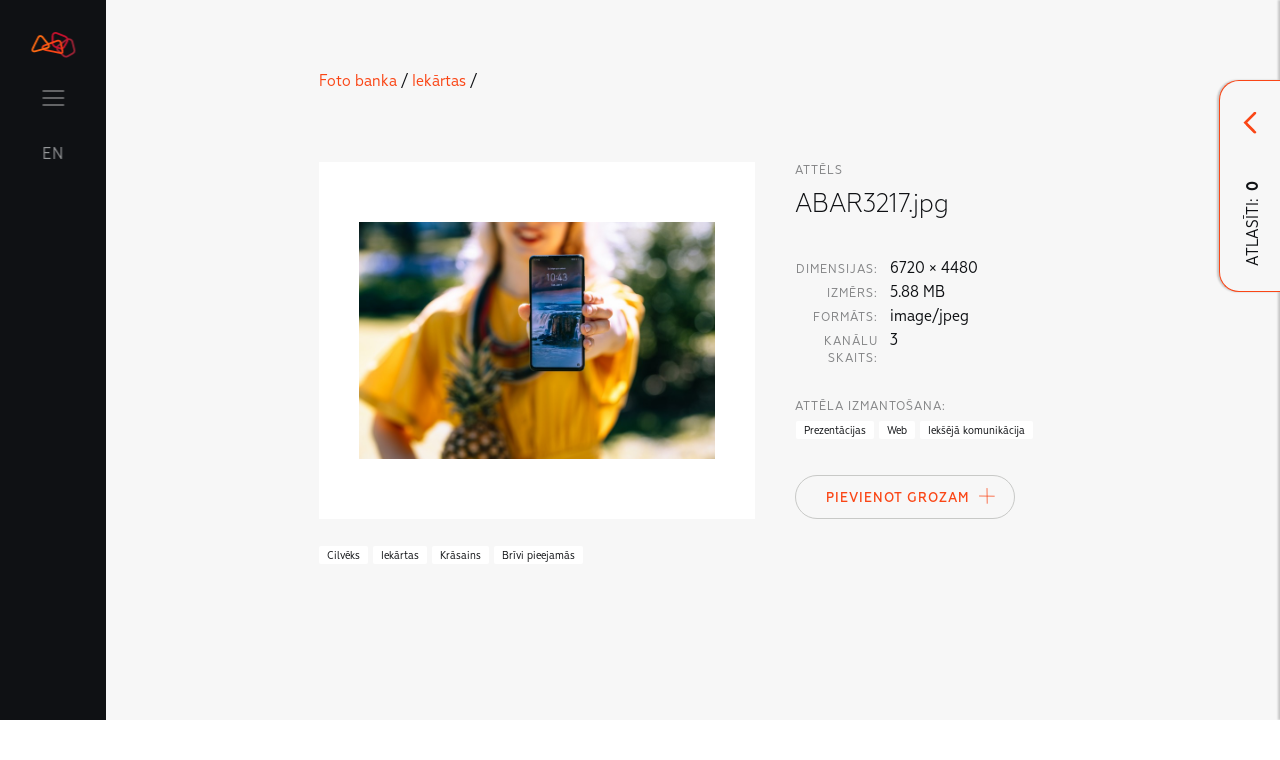

--- FILE ---
content_type: text/html; charset=UTF-8
request_url: https://stilagramata.lmt.lv/lv/imagebank/iekartas/id/1248
body_size: 6127
content:
<!doctype html>
<html class="brandbook-app" lang="lv" dir="ltr">

    <head>
    <meta charset="utf-8">
    <meta http-equiv="x-ua-compatible" content="ie=edge">
    <meta name="viewport" content="width=device-width, initial-scale=1.0">

    <title>Image Bank | LMT Stilagrāmata</title>
    <meta name="description" content="LMT Stilagrāmata">

    
    <!-- Favicon -->
    <link rel="apple-touch-icon" sizes="180x180" href="https://stilagramata.lmt.lv/themes/brandbook/assets/fav/apple-touch-icon.png">
    <link rel="icon" type="image/png" sizes="32x32" href="https://stilagramata.lmt.lv/themes/brandbook/assets/fav/favicon-32x32.png">
    <link rel="icon" type="image/png" sizes="16x16" href="https://stilagramata.lmt.lv/themes/brandbook/assets/fav/favicon-16x16.png">
    <link rel="manifest" href="https://stilagramata.lmt.lv/themes/brandbook/assets/fav/site.webmanifest">
    <link rel="mask-icon" href="https://stilagramata.lmt.lv/themes/brandbook/assets/fav/safari-pinned-tab.svg" color="#ff6a13">
    <link rel="shortcut icon" href="https://stilagramata.lmt.lv/themes/brandbook/assets/fav/favicon.ico">
    <meta name="msapplication-TileColor" content="#da532c">
    <meta name="msapplication-config" content="https://stilagramata.lmt.lv/themes/brandbook/assets/fav/browserconfig.xml">
    <meta name="theme-color" content="#ffffff">

    <link rel="stylesheet" href="https://cdn.jsdelivr.net/sweetalert2/6.6.2/sweetalert2.min.css">

    
    <link rel="stylesheet" href="https://stilagramata.lmt.lv/themes/brandbook/assets/css/main.css">
</head>
  	<body>
        
        <div class="page-wrap">
          <header class="header" data-main-menu>
    <div class="header__menu-col">
        <div class="header__item">
            <nav class="nav">
  <div class="container">
    <ul class="nav__list">
        <li class="nav__item "><a class="nav__link" href="https://stilagramata.lmt.lv/lv">Sākums</a></li>

                            

<li class="nav__item    nav__item--has-sub">
  <a class="nav__link " href="">Zīmols</a>

      <ul>
          

<li class="nav__item    ">
  <a class="nav__link " href="https://stilagramata.lmt.lv/lv/brandbook/zimols/zimola-vestijums">Zīmola vēstījums</a>

  </li>          

<li class="nav__item    ">
  <a class="nav__link " href="https://stilagramata.lmt.lv/lv/brandbook/zimols/logo">Logo</a>

  </li>          

<li class="nav__item    ">
  <a class="nav__link " href="https://stilagramata.lmt.lv/lv/brandbook/zimols/logo-ar-biznesa-virzienu">Logo ar biznesa virzienu</a>

  </li>          

<li class="nav__item    ">
  <a class="nav__link " href="https://stilagramata.lmt.lv/lv/brandbook/zimols/logo-animacija">Logo animācija</a>

  </li>          

<li class="nav__item    ">
  <a class="nav__link " href="https://stilagramata.lmt.lv/lv/brandbook/zimols/logo-skana">Logo skaņa</a>

  </li>          

<li class="nav__item    ">
  <a class="nav__link " href="https://stilagramata.lmt.lv/lv/brandbook/zimols/krasas">Krāsas</a>

  </li>          

<li class="nav__item    ">
  <a class="nav__link " href="https://stilagramata.lmt.lv/lv/brandbook/zimols/tipografika">Tipografika</a>

  </li>          

<li class="nav__item    ">
  <a class="nav__link " href="https://stilagramata.lmt.lv/lv/brandbook/zimols/teksta-satura-ikonas">Teksta (Satura) ikonas</a>

  </li>          

<li class="nav__item    ">
  <a class="nav__link " href="https://stilagramata.lmt.lv/lv/brandbook/zimols/atteli">Attēli</a>

  </li>          

<li class="nav__item    ">
  <a class="nav__link " href="https://stilagramata.lmt.lv/lv/brandbook/zimols/grafiskie-elementi">Grafiskie elementi</a>

  </li>          

<li class="nav__item    ">
  <a class="nav__link " href="https://stilagramata.lmt.lv/lv/brandbook/zimols/valoda">Valoda</a>

  </li>        </ul>

    <span class="nav__expander"></span>
  </li>                    

<li class="nav__item    nav__item--has-sub">
  <a class="nav__link " href="">Komunikācija</a>

      <ul>
          

<li class="nav__item    ">
  <a class="nav__link " href="https://stilagramata.lmt.lv/lv/brandbook/komunikacija/prezentacijas">Prezentācijas</a>

  </li>          

<li class="nav__item    ">
  <a class="nav__link nav__link--locked" href="https://stilagramata.lmt.lv/lv/brandbook/komunikacija/socialie-tikli">Sociālie tīkli</a>

  </li>          

<li class="nav__item    ">
  <a class="nav__link " href="https://stilagramata.lmt.lv/lv/brandbook/komunikacija/lmt-owned-baneri">LMT Owned baneri</a>

  </li>        </ul>

    <span class="nav__expander"></span>
  </li>                    

<li class="nav__item    nav__item--has-sub">
  <a class="nav__link " href="">LMT Karte</a>

      <ul>
          

<li class="nav__item    ">
  <a class="nav__link " href="https://stilagramata.lmt.lv/lv/brandbook/lmt-karte/lmt-kartes-logo">LMT Kartes logo</a>

  </li>          

<li class="nav__item    ">
  <a class="nav__link " href="https://stilagramata.lmt.lv/lv/brandbook/lmt-karte/lmt-kartes-krasas">LMT Kartes krāsas</a>

  </li>          

<li class="nav__item    ">
  <a class="nav__link " href="https://stilagramata.lmt.lv/lv/brandbook/lmt-karte/lmt-kartes-tipografika">LMT Kartes tipografika</a>

  </li>          

<li class="nav__item    ">
  <a class="nav__link " href="https://stilagramata.lmt.lv/lv/brandbook/lmt-karte/lmt-kartes-grafiskie-elementi">LMT Kartes grafiskie elementi</a>

  </li>          

<li class="nav__item    ">
  <a class="nav__link " href="https://stilagramata.lmt.lv/lv/brandbook/lmt-karte/lmt-kartes-paterni">LMT Kartes paterni</a>

  </li>          

<li class="nav__item    ">
  <a class="nav__link " href="https://stilagramata.lmt.lv/lv/brandbook/lmt-karte/lmt-kartes-atteli">LMT Kartes attēli</a>

  </li>        </ul>

    <span class="nav__expander"></span>
  </li>                    

<li class="nav__item    nav__item--has-sub">
  <a class="nav__link " href="">LMT Innovations</a>

      <ul>
          

<li class="nav__item    ">
  <a class="nav__link " href="https://stilagramata.lmt.lv/lv/brandbook/lmt-innovations/lmt-innovations">LMT Innovations</a>

  </li>        </ul>

    <span class="nav__expander"></span>
  </li>                    

<li class="nav__item    nav__item--has-sub">
  <a class="nav__link " href="">LMT Defence</a>

      <ul>
          

<li class="nav__item    ">
  <a class="nav__link " href="https://stilagramata.lmt.lv/lv/brandbook/lmt-defence/lmt-defence">LMT Defence</a>

  </li>        </ul>

    <span class="nav__expander"></span>
  </li>        
        <li class="nav__item nav__item--has-sub">
          <a class="nav__link">Lejupielāde un jaunumi</a>
          <ul>
            <li class="nav__item"><a class="nav__link " href="https://stilagramata.lmt.lv/lv/downloads">Materiālu lejupielāde</a></li>
            <li class="nav__item"><a class="nav__link " href="https://stilagramata.lmt.lv/lv/updates">Atjauninājumi</a></li>
          </ul>
          <span class="nav__expander"></span>
        </li>

        <li class="nav__item nav__item--has-sub">
          <a class="nav__link" >Izstrādātie materiāli</a>
          <ul>
                        <li class="nav__item"><a class="nav__link is-active" href="https://stilagramata.lmt.lv/lv/imagebank">Foto banka</a></li>
          </ul>
          <span class="nav__expander"></span>
        </li>
    </ul>
  </div>
</nav>        </div>
    </div>

    <div class="header__button-col">
        <div class="header__item header__logo">
            <a href="https://stilagramata.lmt.lv/lv">
                <svg class="icon logo" viewBox="0 0 45 27"><use xlink:href="https://stilagramata.lmt.lv/themes/brandbook/assets/img/icon-sprite.svg#logo-color"></use></svg>
            </a>
        </div>
        <div class="header__item header__spacer"></div>
        <div class="header__item header__hamburger">
            <button class="hamburger hamburger--squeeze" type="button" data-hamburger>
              <span class="hamburger-box">
                <span class="hamburger-inner"></span>
              </span>
            </button>
        </div>

        <div class="header__item header__language">
                                                                            <a href="#" data-request="onSwitchLocale" data-request-data="locale: 'en'">EN</a>
                                    </div>

            </div>
</header>
          <div class="content">
              
<section class="section section_image-bank padded--top block-type--intro bg--gray-lightest">
    <div class="row">
        <div class="col-xs-0 col-md-2"></div>
        <div class="col-xs-11 col-md-7">
            <a href="https://stilagramata.lmt.lv/lv/imagebank">Foto banka</a>&nbsp;/

                            <a href="https://stilagramata.lmt.lv/lv/imagebank/iekartas">Iekārtas</a>&nbsp;/
                    </div>
    </div>
</section>

<section class="section section_image-bank--image padded block-type--downloads bg--gray-lightest " data-image-id="1248">
    <div class="row">
        <div class="col-xs-0 col-md-2"></div>
        <div class="col-xs-11 col-md-7">
            <div class="row">
                <div class="col-xs-11 col-md-7 image" >
                    <div class="image__container">
                        <img class="lazy" src="https://stilagramata.lmt.lv/themes/brandbook//assets/img/lazyloadplaceholder.jpg"
                            data-src="/assets/imagebank/images/5fa/a41/ef0/thumb_770_800_600_0_0_auto.jpg"
                            data-zoom-src="/assets/imagebank/images/5fa/a41/ef0/thumb_770_800_600_0_0_auto.jpg">

                        <button class="btn btn--plain btn--icon zoom" data-open-image-modal>
                            <svg width="17" height="17" viewBox="0 0 17 17" fill="none" xmlns="http://www.w3.org/2000/svg">
                            <path fill-rule="evenodd" clip-rule="evenodd" d="M11.8917 13.3943C10.6501 14.3242 9.10811 14.875 7.4375 14.875C3.32989 14.875 0 11.5451 0 7.4375C0 3.32989 3.32989 0 7.4375 0C11.5451 0 14.875 3.32989 14.875 7.4375C14.875 9.1081 14.3242 10.6501 13.3943 11.8917L16.6888 15.1862C17.1037 15.6011 17.1037 16.2739 16.6888 16.6888C16.2739 17.1037 15.6011 17.1037 15.1862 16.6888L11.8917 13.3943ZM12.75 7.4375C12.75 10.3715 10.3715 12.75 7.4375 12.75C4.50349 12.75 2.125 10.3715 2.125 7.4375C2.125 4.50349 4.50349 2.125 7.4375 2.125C10.3715 2.125 12.75 4.50349 12.75 7.4375Z" fill="#1A1918"/>
                            <path fill-rule="evenodd" clip-rule="evenodd" d="M7.5 4.5C7.77614 4.5 8 4.72386 8 5V7H10C10.2761 7 10.5 7.22386 10.5 7.5C10.5 7.77614 10.2761 8 10 8H8L8 10C8 10.2761 7.77614 10.5 7.5 10.5C7.22386 10.5 7 10.2761 7 10L7 8H5C4.72386 8 4.5 7.77614 4.5 7.5C4.5 7.22386 4.72386 7 5 7H7V5C7 4.72386 7.22386 4.5 7.5 4.5Z" fill="#1A1918"/>
                            </svg>
                        </button>
                    </div>
                </div>

                <div class="col-xs-11 col-md-4 text">
                    <div class="text__container">
                        <label for="">attēls</label>
                        <h2 class="text__title">ABAR3217.jpg</h2>

                        <div class="text__image-metadata">
                            <table>
                                <tr>
                                    <td>
                                        <label>Dimensijas:</label>
                                    </td>
                                    <td width="100%"> 6720 &times; 4480 </td>
                                </tr>

                                    <tr>
        <td>
            <label>Izmērs:</label>
        </td>
        <td> 5.88 MB </td>
    </tr>
                                    <tr>
        <td>
            <label>Formāts:</label>
        </td>
        <td> image/jpeg </td>
    </tr>

                                
                                    <tr>
        <td>
            <label>Kanālu skaits:</label>
        </td>
        <td> 3 </td>
    </tr>
                                
                                                                                                                                
                            </table>
                        </div>

                                                <div class="text__image-metadata">
                            <label>Attēla izmantošana:</label>
                            <table>
                                <tr>
                                    <td width="100%">
                                        <div class="taglist">
                                            <div class="taglist__body">
                                                                                                    <span class="taglist__item white">Prezentācijas</span>
                                                                                                    <span class="taglist__item white">Web</span>
                                                                                                    <span class="taglist__item white">Iekšējā komunikācija</span>
                                                                                            </div>
                                        </div>
                                    </td>
                                </tr>
                            </table>
                        </div>
                        
                    </div>

                    <div class="bottom">
                        <div class="btn-group ">
                            <button class="btn btn--secondary btn--has-icon color-primary"
                                data-request="DownloadRequestHelper::onAddImage"
                                data-request-success="addToRequest__Success(data)"
                                data-request-data="id:1248"
                            >
                                Pievienot Grozam

                                <svg class="btn--icon__icon icon add" viewBox="0 0 16 16" style="top:3px;">
                                    <use class="ic-1" xlink:href="https://stilagramata.lmt.lv/themes/brandbook/assets/img/icon-sprite.svg#close-transparent"></use>
                                </svg>
                            </button>
                        </div>
                    </div>
                </div>

                <div class="col-xs-11 col-md-7 " >
                    <br>
                    <div class="taglist ">
                        <div class="taglist__body">
                                                            <span class="taglist__item white">Cilvēks</span>
                                                                                        <span class="taglist__item white">Iekārtas</span>
                                                            <span class="taglist__item white">Krāsains</span>
                                                            <span class="taglist__item white">Brīvi pieejamās</span>
                                                    </div>
                    </div>
                </div>
                <div class="col-xs-11 col-md-4">
                                    </div>
            </div>
        </div>
    </div>
</section>

<section class="section section_image-bank padded--bottom block-type--downloads bg--gray-lightest">
    <div class="block-type--downloads__pagegroup">
                            <div class="row padded--top">
                <div class="col-xs-0 col-md-2"></div>
                <div class="col-xs-11 col-md-7">
                    <label for="">Citi Attēli</label>
                    <div class="row block-type--downloads">
                            <div class="col-xs-11 col-md-thirds">
        <div class="block-type--downloads__item islink " data-image-id="1207">

    <a class="title-description-group" data-aos="fade-up" href="https://stilagramata.lmt.lv/lv/imagebank/iekartas/id/1207">
        <div class="image">
            <img class="lazy" src="https://stilagramata.lmt.lv/themes/brandbook//assets/img/lazyloadplaceholder.jpg" data-src="/assets/imagebank/images/5fa/a40/816/thumb_729_800_600_0_0_crop.jpg" alt="">
        </div>

            </a>
</div>    </div>
    <div class="col-xs-11 col-md-thirds">
        <div class="block-type--downloads__item islink " data-image-id="1230">

    <a class="title-description-group" data-aos="fade-up" href="https://stilagramata.lmt.lv/lv/imagebank/iekartas/id/1230">
        <div class="image">
            <img class="lazy" src="https://stilagramata.lmt.lv/themes/brandbook//assets/img/lazyloadplaceholder.jpg" data-src="/assets/imagebank/images/5fa/a41/38b/thumb_752_800_600_0_0_crop.jpg" alt="">
        </div>

            </a>
</div>    </div>
    <div class="col-xs-11 col-md-thirds">
        <div class="block-type--downloads__item islink " data-image-id="1233">

    <a class="title-description-group" data-aos="fade-up" href="https://stilagramata.lmt.lv/lv/imagebank/iekartas/id/1233">
        <div class="image">
            <img class="lazy" src="https://stilagramata.lmt.lv/themes/brandbook//assets/img/lazyloadplaceholder.jpg" data-src="/assets/imagebank/images/5fa/a41/4bc/thumb_755_800_600_0_0_crop.jpg" alt="">
        </div>

            </a>
</div>    </div>
    <div class="col-xs-11 col-md-thirds">
        <div class="block-type--downloads__item islink " data-image-id="1241">

    <a class="title-description-group" data-aos="fade-up" href="https://stilagramata.lmt.lv/lv/imagebank/iekartas/id/1241">
        <div class="image">
            <img class="lazy" src="https://stilagramata.lmt.lv/themes/brandbook//assets/img/lazyloadplaceholder.jpg" data-src="/assets/imagebank/images/5fa/a41/8fa/thumb_763_800_600_0_0_crop.jpg" alt="">
        </div>

            </a>
</div>    </div>
    <div class="col-xs-11 col-md-thirds">
        <div class="block-type--downloads__item islink " data-image-id="1246">

    <a class="title-description-group" data-aos="fade-up" href="https://stilagramata.lmt.lv/lv/imagebank/iekartas/id/1246">
        <div class="image">
            <img class="lazy" src="https://stilagramata.lmt.lv/themes/brandbook//assets/img/lazyloadplaceholder.jpg" data-src="/assets/imagebank/images/5fa/a41/c9d/thumb_768_800_600_0_0_crop.jpg" alt="">
        </div>

            </a>
</div>    </div>
    <div class="col-xs-11 col-md-thirds">
        <div class="block-type--downloads__item islink " data-image-id="1247">

    <a class="title-description-group" data-aos="fade-up" href="https://stilagramata.lmt.lv/lv/imagebank/iekartas/id/1247">
        <div class="image">
            <img class="lazy" src="https://stilagramata.lmt.lv/themes/brandbook//assets/img/lazyloadplaceholder.jpg" data-src="/assets/imagebank/images/5fa/a41/eeb/thumb_769_800_600_0_0_crop.jpg" alt="">
        </div>

            </a>
</div>    </div>
    <div class="col-xs-11 col-md-thirds">
        <div class="block-type--downloads__item islink " data-image-id="1263">

    <a class="title-description-group" data-aos="fade-up" href="https://stilagramata.lmt.lv/lv/imagebank/iekartas/id/1263">
        <div class="image">
            <img class="lazy" src="https://stilagramata.lmt.lv/themes/brandbook//assets/img/lazyloadplaceholder.jpg" data-src="/assets/imagebank/images/5fa/a42/a43/thumb_785_800_600_0_0_crop.jpg" alt="">
        </div>

            </a>
</div>    </div>
    <div class="col-xs-11 col-md-thirds">
        <div class="block-type--downloads__item islink " data-image-id="8">

    <a class="title-description-group" data-aos="fade-up" href="https://stilagramata.lmt.lv/lv/imagebank/gaisa-balons/id/8">
        <div class="image">
            <img class="lazy" src="https://stilagramata.lmt.lv/themes/brandbook//assets/img/lazyloadplaceholder.jpg" data-src="/assets/imagebank/images/5fa/40e/264/thumb_31_800_600_0_0_crop.jpg" alt="">
        </div>

            </a>
</div>    </div>
    <div class="col-xs-11 col-md-thirds">
        <div class="block-type--downloads__item islink " data-image-id="1314">

    <a class="title-description-group" data-aos="fade-up" href="https://stilagramata.lmt.lv/lv/imagebank/gaisa-balons/cilveki-2/id/1314">
        <div class="image">
            <img class="lazy" src="https://stilagramata.lmt.lv/themes/brandbook//assets/img/lazyloadplaceholder.jpg" data-src="/assets/imagebank/images/5fa/a65/b46/thumb_851_800_600_0_0_crop.jpg" alt="">
        </div>

            </a>
</div>    </div>
    <div class="col-xs-11 col-md-thirds">
        <div class="block-type--downloads__item islink " data-image-id="1375">

    <a class="title-description-group" data-aos="fade-up" href="https://stilagramata.lmt.lv/lv/imagebank/lmt-foto-sesijas/lmt-fotosesijas/id/1375">
        <div class="image">
            <img class="lazy" src="https://stilagramata.lmt.lv/themes/brandbook//assets/img/lazyloadplaceholder.jpg" data-src="/assets/imagebank/images/5fd/880/701/thumb_884_800_600_0_0_crop.jpg" alt="">
        </div>

            </a>
</div>    </div>
    <div class="col-xs-11 col-md-thirds">
        <div class="block-type--downloads__item islink " data-image-id="1380">

    <a class="title-description-group" data-aos="fade-up" href="https://stilagramata.lmt.lv/lv/imagebank/lmt-foto-sesijas/lmt-fotosesijas/id/1380">
        <div class="image">
            <img class="lazy" src="https://stilagramata.lmt.lv/themes/brandbook//assets/img/lazyloadplaceholder.jpg" data-src="/assets/imagebank/images/5fd/880/baa/thumb_889_800_600_0_0_crop.jpg" alt="">
        </div>

            </a>
</div>    </div>
    <div class="col-xs-11 col-md-thirds">
        <div class="block-type--downloads__item islink " data-image-id="1394">

    <a class="title-description-group" data-aos="fade-up" href="https://stilagramata.lmt.lv/lv/imagebank/lmt-foto-sesijas/lmt-fotosesijas/id/1394">
        <div class="image">
            <img class="lazy" src="https://stilagramata.lmt.lv/themes/brandbook//assets/img/lazyloadplaceholder.jpg" data-src="/assets/imagebank/images/5fd/881/7a6/thumb_903_800_600_0_0_crop.jpg" alt="">
        </div>

            </a>
</div>    </div>
    <div class="col-xs-11 col-md-thirds">
        <div class="block-type--downloads__item islink " data-image-id="1398">

    <a class="title-description-group" data-aos="fade-up" href="https://stilagramata.lmt.lv/lv/imagebank/lmt-foto-sesijas/lmt-fotosesijas/id/1398">
        <div class="image">
            <img class="lazy" src="https://stilagramata.lmt.lv/themes/brandbook//assets/img/lazyloadplaceholder.jpg" data-src="/assets/imagebank/images/5fd/881/9f8/thumb_907_800_600_0_0_crop.jpg" alt="">
        </div>

            </a>
</div>    </div>
    <div class="col-xs-11 col-md-thirds">
        <div class="block-type--downloads__item islink " data-image-id="1403">

    <a class="title-description-group" data-aos="fade-up" href="https://stilagramata.lmt.lv/lv/imagebank/lmt-foto-sesijas/lmt-fotosesijas/id/1403">
        <div class="image">
            <img class="lazy" src="https://stilagramata.lmt.lv/themes/brandbook//assets/img/lazyloadplaceholder.jpg" data-src="/assets/imagebank/images/5fd/881/c99/thumb_912_800_600_0_0_crop.jpg" alt="">
        </div>

            </a>
</div>    </div>
    <div class="col-xs-11 col-md-thirds">
        <div class="block-type--downloads__item islink " data-image-id="1973">

    <a class="title-description-group" data-aos="fade-up" href="https://stilagramata.lmt.lv/lv/imagebank/gaisa-balons/-2/id/1973">
        <div class="image">
            <img class="lazy" src="https://stilagramata.lmt.lv/themes/brandbook//assets/img/lazyloadplaceholder.jpg" data-src="/assets/imagebank/images/61e/6c7/472/thumb_1571_800_600_0_0_crop.jpg" alt="">
        </div>

            </a>
</div>    </div>
    <div class="col-xs-11 col-md-thirds">
        <div class="block-type--downloads__item islink " data-image-id="1974">

    <a class="title-description-group" data-aos="fade-up" href="https://stilagramata.lmt.lv/lv/imagebank/gaisa-balons/-2/id/1974">
        <div class="image">
            <img class="lazy" src="https://stilagramata.lmt.lv/themes/brandbook//assets/img/lazyloadplaceholder.jpg" data-src="/assets/imagebank/images/61e/6c7/4a0/thumb_1572_800_600_0_0_crop.jpg" alt="">
        </div>

            </a>
</div>    </div>
    <div class="col-xs-11 col-md-thirds">
        <div class="block-type--downloads__item islink " data-image-id="2015">

    <a class="title-description-group" data-aos="fade-up" href="https://stilagramata.lmt.lv/lv/imagebank/gaisa-balons/cilveki-2/id/2015">
        <div class="image">
            <img class="lazy" src="https://stilagramata.lmt.lv/themes/brandbook//assets/img/lazyloadplaceholder.jpg" data-src="/assets/imagebank/images/628/b37/645/thumb_1615_800_600_0_0_crop.jpg" alt="">
        </div>

            </a>
</div>    </div>
    <div class="col-xs-11 col-md-thirds">
        <div class="block-type--downloads__item islink " data-image-id="2032">

    <a class="title-description-group" data-aos="fade-up" href="https://stilagramata.lmt.lv/lv/imagebank/lmt-foto-sesijas/nakotnes-bildes/id/2032">
        <div class="image">
            <img class="lazy" src="https://stilagramata.lmt.lv/themes/brandbook//assets/img/lazyloadplaceholder.jpg" data-src="/assets/imagebank/images/628/ccc/598/thumb_1632_800_600_0_0_crop.jpg" alt="">
        </div>

            </a>
</div>    </div>
                    </div>
                </div>
            </div>
            </div>
</section>

    
<section class="section section--mobile-nopadding block block-type--page-navigation" style="margin-top:0;">
    <div class="row">
        <div class="col-xs-0 col-md-1"></div>

        <div class="col-xs-5 col-md-3 block-type--page-navigation__prev">
                        <a href="https://stilagramata.lmt.lv/lv/imagebank" class="block-type--page-navigation__link">

                <div class="block-type--page-navigation__btn prev">
                    <div  class="btn btn--plain btn--icon-withborder">
                        <svg class=" icon page-nav-prev" viewBox="0 0 48 48">
                            <use xlink:href="https://stilagramata.lmt.lv/themes/brandbook/assets/img/icon-sprite.svg#page-nav-prev"></use>
                        </svg>
                    </div>
                </div>

                <div class="block-type--page-navigation__text">
                    <div class="container">
                        <p class="text-label">Atpakaļ</p>
                        <p class="h3">Foto banka</p>
                    </div>
                </div>
            </a>
                    </div>
        <div class="col-xs-0 col-md-2"></div>

            </div>
</section>          </div>

          <footer class="footer padded bg--gray-dark">
    <div class="row">
        <div class="col col-xs-0 col-md-1"></div>

        <div class="col col-xs-11 col-md-5">
            <h3 class="light">Satura izvērsums</h3>
        </div>
    </div>

    <div class="row">
        <div class="col col-xs-0 col-md-1"></div>

        <div class="col col-xs-11 col-md-9">
            <ul class="nav--footer">
                                <li class="">
                    <span class="bold">Zīmols</span>
                    <ul>
                                                                        <li  ><a href="https://stilagramata.lmt.lv/lv/brandbook/zimols/zimola-vestijums">Zīmola vēstījums</a></li>
                                                    <li  ><a href="https://stilagramata.lmt.lv/lv/brandbook/zimols/logo">Logo</a></li>
                                                    <li  ><a href="https://stilagramata.lmt.lv/lv/brandbook/zimols/logo-ar-biznesa-virzienu">Logo ar biznesa virzienu</a></li>
                                                    <li  ><a href="https://stilagramata.lmt.lv/lv/brandbook/zimols/logo-animacija">Logo animācija</a></li>
                                                    <li  ><a href="https://stilagramata.lmt.lv/lv/brandbook/zimols/logo-skana">Logo skaņa</a></li>
                                                    <li  ><a href="https://stilagramata.lmt.lv/lv/brandbook/zimols/krasas">Krāsas</a></li>
                                                    <li  ><a href="https://stilagramata.lmt.lv/lv/brandbook/zimols/tipografika">Tipografika</a></li>
                                                    <li  ><a href="https://stilagramata.lmt.lv/lv/brandbook/zimols/teksta-satura-ikonas">Teksta (Satura) ikonas</a></li>
                                                    <li  ><a href="https://stilagramata.lmt.lv/lv/brandbook/zimols/atteli">Attēli</a></li>
                                                    <li  ><a href="https://stilagramata.lmt.lv/lv/brandbook/zimols/grafiskie-elementi">Grafiskie elementi</a></li>
                                                    <li  ><a href="https://stilagramata.lmt.lv/lv/brandbook/zimols/valoda">Valoda</a></li>
                                                                </ul>
                <li>
                                <li class="">
                    <span class="bold">Komunikācija</span>
                    <ul>
                                                                        <li  ><a href="https://stilagramata.lmt.lv/lv/brandbook/komunikacija/prezentacijas">Prezentācijas</a></li>
                                                    <li  ><a href="https://stilagramata.lmt.lv/lv/brandbook/komunikacija/socialie-tikli">Sociālie tīkli</a></li>
                                                    <li  ><a href="https://stilagramata.lmt.lv/lv/brandbook/komunikacija/lmt-owned-baneri">LMT Owned baneri</a></li>
                                                                </ul>
                <li>
                                <li class="">
                    <span class="bold">LMT Karte</span>
                    <ul>
                                                                        <li  ><a href="https://stilagramata.lmt.lv/lv/brandbook/lmt-karte/lmt-kartes-logo">LMT Kartes logo</a></li>
                                                    <li  ><a href="https://stilagramata.lmt.lv/lv/brandbook/lmt-karte/lmt-kartes-krasas">LMT Kartes krāsas</a></li>
                                                    <li  ><a href="https://stilagramata.lmt.lv/lv/brandbook/lmt-karte/lmt-kartes-tipografika">LMT Kartes tipografika</a></li>
                                                    <li  ><a href="https://stilagramata.lmt.lv/lv/brandbook/lmt-karte/lmt-kartes-grafiskie-elementi">LMT Kartes grafiskie elementi</a></li>
                                                    <li  ><a href="https://stilagramata.lmt.lv/lv/brandbook/lmt-karte/lmt-kartes-paterni">LMT Kartes paterni</a></li>
                                                    <li  ><a href="https://stilagramata.lmt.lv/lv/brandbook/lmt-karte/lmt-kartes-atteli">LMT Kartes attēli</a></li>
                                                                </ul>
                <li>
                                <li class="">
                    <span class="bold">LMT Innovations</span>
                    <ul>
                                                                        <li  ><a href="https://stilagramata.lmt.lv/lv/brandbook/lmt-innovations/lmt-innovations">LMT Innovations</a></li>
                                                                </ul>
                <li>
                                <li class="">
                    <span class="bold">LMT Defence</span>
                    <ul>
                                                                        <li  ><a href="https://stilagramata.lmt.lv/lv/brandbook/lmt-defence/lmt-defence">LMT Defence</a></li>
                                                                </ul>
                <li>
                                <li>
                    <span class="bold">Lejupielāde un jaunumi</span>
                    <ul>
                        <li><a href="https://stilagramata.lmt.lv/lv/downloads">Materiālu lejupielāde</a></li>
                        <li><a href="https://stilagramata.lmt.lv/lv/updates">Atjauninājumi</a></li>
                    </ul>
                </li>
                <li>
                    <span class="bold">Izstrādātie materiāli</span>
                    <ul>
                        <li><a href="https://stilagramata.lmt.lv/lv/imagebank">Foto banka</a></li>
                    </ul>
                </li>
            </ul>
        </div>
    </div>
</footer>        </div>

        <div class="overflow"></div>

                <div id="download-request-modal" class="">

    <div class="item-contain">
        <div class="item-header">
            <h4>Lejupielāžu saraksts</h4>

            <div class="copy" data-copy-cart-link>
                <img src="https://stilagramata.lmt.lv/themes/brandbook/assets/img/icon-sprite-saurce/copy.svg">
            </div>
        </div>
        <div class="item-body">
            <ul class="list" id="requestList">
                
            </ul>
        </div>
        <div class="item-footer">
            <div class="btn-group btn-group--center download-button" style="display:none;">
                <button
                    data-request="DownloadRequestHelper::onStartCreateRequest"
                    data-attach-loading
                    data-trigger-action="disable"
                    class="btn btn--has-icon btn--plain" >
                    Pieprasīt Attēlus
                    <svg class="btn--icon__icon icon arrow-down" viewBox="0 0 16 17">
                        <use xlink:href="https://stilagramata.lmt.lv/themes/brandbook/assets/img/icon-sprite.svg#arrow-down-transparent"></use>
                    </svg>
                </button>
            </div>
        </div>


        <div class="modal-toggle">
            <div class="modal-toggle--button">
                <svg class="btn--icon__icon icon" viewBox="0 0 16 17">
                    <use class="icn3" xlink:href="https://stilagramata.lmt.lv/themes/brandbook/assets/img/icon-sprite.svg#arrow-down-transparent"></use>
                </svg>

                <div class="modal-toggle--text">Atlasīti:&nbsp;&nbsp;<b data-picturecount></b></div>
            </div>
        </div>

    </div>

    <div class="bg" close-download-request-modal></div>
</div>

<div id="requestFormModal"></div>

<div id="imageZoomModal">
    <div class="item-contain">
        <a class="close-modal btn btn--plain btn--icon-withborder">
            <svg class="btn--icon__icon icon add" viewBox="0 0 20 20"><path d="M2 1l16 15.529M2 17L18 1.471"></path></svg>
        </a>

        <img src="https://stilagramata.lmt.lv/themes/brandbook//assets/img/lazyloadplaceholder.jpg" alt="">
    </div>

    <div class="bg" close-download-request-modal ></div>
</div>

<div id="download-request-modal-loading"></div>



        <script src="https://cdn.jsdelivr.net/sweetalert2/6.6.2/sweetalert2.min.js" type="text/javascript"></script>
<script src="https://cdn.jsdelivr.net/gh/cferdinandi/smooth-scroll@16.1/dist/smooth-scroll.polyfills.min.js"></script>
<script src="https://cdn.jsdelivr.net/npm/intersection-observer@0.7.0/intersection-observer.js"></script>

<script src="https://stilagramata.lmt.lv/combine/c5e5729ac0b1758474f35ee7cf8821c0-1595142069"></script>

<script src="/modules/system/assets/js/framework.js"></script>
<script src="/modules/system/assets/js/framework.extras.js"></script>
<link rel="stylesheet" property="stylesheet" href="/modules/system/assets/css/framework.extras.css">




<script src="https://stilagramata.lmt.lv/themes/brandbook/assets/js/min/vendor.js?1526804356"></script>
<script src="https://stilagramata.lmt.lv/themes/brandbook/assets/js/min/main.js?1519832415"></script>

<script>
    $(window).on('ajaxErrorMessage', function(event, message){
        console.log(event, message)
        // This can be any custom JavaScript you want
        // alert('Something bad happened, mate, here it is: ' + message);
        swal(message, "", 'error');
        // This will stop the default alert() message
        event.preventDefault();
    })


    $(window).on('ajaxConfirmMessage', function(event, message) {
        Swal({
          title: "Are you sure?",
          text: message,
          type: "warning",
          showCancelButton: true,
        })
        .then(function(result){
          if (result) {
            event.promise.resolve();
          } else {
            event.promise.reject();
          }
        }).catch(Swal.noop);

        event.preventDefault();
        return true;
    });

    $(document).on('ajaxSetup', '[data-request][data-request-flash]', function(event, context) {
        context.options.handleErrorMessage = function(message) {
            // $.oc.flashMsg({ text: message, class: 'error' })
            Swal(message, "", 'error');
            return false;
        }

        context.options.handleFlashMessage = function(message, type) {
            Swal(message, "", type);
        }
    });
</script>

<script>
    function checkDownloadRequestModalList() {
        let hadDownloadReqests = localStorage.getItem('__hadDownloadReqests') == 'true';
        $items = $('#requestList > *');

        console.log($items.length, hadDownloadReqests);

        $('#download-request-modal [data-picturecount]').text($items.length);

        if ($items.length > 0) {
            $('#download-request-modal').addClass('is-visible');
            $('.download-button').show();


            if (!hadDownloadReqests) {
                console.log('opening');
                setTimeout(function() {
                    $('#download-request-modal').addClass('is-open');
                }, 300);
            } else {
                console.log('just poping');
                $('#download-request-modal .modal-toggle').toggleClass('pop');
            }

            hadDownloadReqests = true;
        } else {
            $('.download-button').hide();
            hadDownloadReqests = false;
        }

        localStorage.setItem('__hadDownloadReqests', hadDownloadReqests);
    }

    function addToRequest__Success(data) {
        checkDownloadRequestModalList()

        if (data.addedImageId ) {
            $('[data-image-id="' + data.addedImageId + '"]').addClass('is-selected');
        }
        if (data.removedImageId) {
            $('[data-image-id="' + data.removedImageId + '"]').removeClass('is-selected');
        }
    }

    $('#download-request-modal .modal-toggle').click(function() {
        $('#download-request-modal').toggleClass('is-open');
    });

    $(document).on('click', '[close-download-request-modal]', function () {
        $('#download-request-modal').removeClass('is-open');
    })

    $(document).ready(function () {
        let hadDownloadReqests = localStorage.getItem('__hadDownloadReqests');

        if (hadDownloadReqests == null) {
            localStorage.setItem('__hadDownloadReqests', false);
        }

        checkDownloadRequestModalList();
    });

    function openDownloadRequestFormModal() {
        try {
            localStorage.setItem('__hadDownloadReqests', false);
        } catch (error) {}

        $('#download-request-form-modal').fadeIn(300);
        $('#download-request-form-modal').addClass('is-open');
    }

    function closeDownloadRequestFormModal() {
        $('#download-request-form-modal').fadeOut(300);
        $('#download-request-form-modal').removeClass('is-open');
    }

    function showDownloadRequestLoading() {

    }

    function hideDownloadRequestLoading() {
        $('#download-request-modal-loading').hide();
    }

    $('#download-request-form-modal .modal-toggle').click(function() {
        $('#download-request-modal').toggleClass('is-open');
    });

    $(document).on('click', '[data-close-request-form]', function () {
        closeDownloadRequestFormModal();
    })

    $(document).on('click', '[data-open-request-form]', function () {
        $('#download-request-modal').removeClass('is-open');
        openDownloadRequestFormModal();
    })

    $('.download-button button').on('click', '.download-button button', function (e) {
        showDownloadRequestLoading();
    })

    $(document).on('click', '[data-copy-cart-link]', function () {

        $.request("DownloadRequestHelper::onGetCartLink", {
            success: function(data) {
                var el = document.createElement('textarea');
                el.value = data.link;
                document.body.appendChild(el);

                el.select();

                document.execCommand('copy');
                document.body.removeChild(el);

                $.oc.flashMsg({
                    'text': 'Links uz lejupielāu sarakstu ir nokopēts!',
                    'interval': 2
                })
            }
        })

    })
</script>
        <!-- Backend Menu -->

  	<script>(function(){function c(){var b=a.contentDocument||a.contentWindow.document;if(b){var d=b.createElement('script');d.innerHTML="window.__CF$cv$params={r:'9bff034e5a252a1b',t:'MTc2ODc0ODk2MQ=='};var a=document.createElement('script');a.src='/cdn-cgi/challenge-platform/scripts/jsd/main.js';document.getElementsByTagName('head')[0].appendChild(a);";b.getElementsByTagName('head')[0].appendChild(d)}}if(document.body){var a=document.createElement('iframe');a.height=1;a.width=1;a.style.position='absolute';a.style.top=0;a.style.left=0;a.style.border='none';a.style.visibility='hidden';document.body.appendChild(a);if('loading'!==document.readyState)c();else if(window.addEventListener)document.addEventListener('DOMContentLoaded',c);else{var e=document.onreadystatechange||function(){};document.onreadystatechange=function(b){e(b);'loading'!==document.readyState&&(document.onreadystatechange=e,c())}}}})();</script></body>
</html>

--- FILE ---
content_type: application/javascript
request_url: https://stilagramata.lmt.lv/themes/brandbook/assets/js/min/main.js?1519832415
body_size: 36306
content:
"use strict";function _classCallCheck(e,t){if(!(e instanceof t))throw new TypeError("Cannot call a class as a function")}function _defineProperties(e,t){for(var n,r=0;r<t.length;r++)n=t[r],n.enumerable=n.enumerable||!1,n.configurable=!0,"value"in n&&(n.writable=!0),Object.defineProperty(e,n.key,n)}function _createClass(e,t,n){return t&&_defineProperties(e.prototype,t),n&&_defineProperties(e,n),e}function _typeof(e){"@babel/helpers - typeof";return _typeof="function"==typeof Symbol&&"symbol"==typeof Symbol.iterator?function(e){return typeof e}:function(e){return e&&"function"==typeof Symbol&&e.constructor===Symbol&&e!==Symbol.prototype?"symbol":typeof e},_typeof(e)}(function(){function r(l,e,n){function o(s,i){if(!e[s]){if(!l[s]){var d="function"==typeof require&&require;if(!i&&d)return d(s,!0);if(t)return t(s,!0);var c=new Error("Cannot find module '"+s+"'");throw c.code="MODULE_NOT_FOUND",c}var a=e[s]={exports:{}};l[s][0].call(a.exports,function(e){var t=l[s][1][e];return o(t||e)},a,a.exports,r,l,e,n)}return e[s].exports}for(var t="function"==typeof require&&require,a=0;a<n.length;a++)o(n[a]);return o}return r})()({1:[function(e,t){e(276),e(212),e(214),e(213),e(216),e(218),e(223),e(217),e(215),e(225),e(224),e(220),e(221),e(219),e(211),e(222),e(226),e(227),e(178),e(180),e(179),e(229),e(228),e(199),e(209),e(210),e(200),e(201),e(202),e(203),e(204),e(205),e(206),e(207),e(208),e(182),e(183),e(184),e(185),e(186),e(187),e(188),e(189),e(190),e(191),e(192),e(193),e(194),e(195),e(196),e(197),e(198),e(263),e(268),e(275),e(266),e(258),e(259),e(264),e(269),e(271),e(254),e(255),e(256),e(257),e(260),e(261),e(262),e(265),e(267),e(270),e(272),e(273),e(274),e(173),e(175),e(174),e(177),e(176),e(161),e(159),e(166),e(163),e(169),e(171),e(158),e(165),e(155),e(170),e(153),e(168),e(167),e(160),e(164),e(152),e(154),e(157),e(156),e(172),e(162),e(245),e(246),e(252),e(247),e(248),e(249),e(250),e(251),e(230),e(181),e(253),e(288),e(289),e(277),e(278),e(283),e(286),e(287),e(281),e(284),e(282),e(285),e(279),e(280),e(231),e(232),e(233),e(234),e(235),e(238),e(236),e(237),e(239),e(240),e(241),e(242),e(244),e(243),t.exports=e(50)},{152:152,153:153,154:154,155:155,156:156,157:157,158:158,159:159,160:160,161:161,162:162,163:163,164:164,165:165,166:166,167:167,168:168,169:169,170:170,171:171,172:172,173:173,174:174,175:175,176:176,177:177,178:178,179:179,180:180,181:181,182:182,183:183,184:184,185:185,186:186,187:187,188:188,189:189,190:190,191:191,192:192,193:193,194:194,195:195,196:196,197:197,198:198,199:199,200:200,201:201,202:202,203:203,204:204,205:205,206:206,207:207,208:208,209:209,210:210,211:211,212:212,213:213,214:214,215:215,216:216,217:217,218:218,219:219,220:220,221:221,222:222,223:223,224:224,225:225,226:226,227:227,228:228,229:229,230:230,231:231,232:232,233:233,234:234,235:235,236:236,237:237,238:238,239:239,240:240,241:241,242:242,243:243,244:244,245:245,246:246,247:247,248:248,249:249,250:250,251:251,252:252,253:253,254:254,255:255,256:256,257:257,258:258,259:259,260:260,261:261,262:262,263:263,264:264,265:265,266:266,267:267,268:268,269:269,270:270,271:271,272:272,273:273,274:274,275:275,276:276,277:277,278:278,279:279,280:280,281:281,282:282,283:283,284:284,285:285,286:286,287:287,288:288,289:289,50:50}],2:[function(e,t){e(290),t.exports=e(50).Array.flatMap},{290:290,50:50}],3:[function(e,t){e(291),t.exports=e(50).Array.includes},{291:291,50:50}],4:[function(e,t){e(292),t.exports=e(50).Object.entries},{292:292,50:50}],5:[function(e,t){e(293),t.exports=e(50).Object.getOwnPropertyDescriptors},{293:293,50:50}],6:[function(e,t){e(294),t.exports=e(50).Object.values},{294:294,50:50}],7:[function(e,t){'use strict';e(230),e(295),t.exports=e(50).Promise["finally"]},{230:230,295:295,50:50}],8:[function(e,t){e(296),t.exports=e(50).String.padEnd},{296:296,50:50}],9:[function(e,t){e(297),t.exports=e(50).String.padStart},{297:297,50:50}],10:[function(e,t){e(299),t.exports=e(50).String.trimRight},{299:299,50:50}],11:[function(e,t){e(298),t.exports=e(50).String.trimLeft},{298:298,50:50}],12:[function(e,t){e(300),t.exports=e(149).f("asyncIterator")},{149:149,300:300}],13:[function(e,t){e(30),t.exports=e(16).global},{16:16,30:30}],14:[function(e,t){t.exports=function(e){if("function"!=typeof e)throw TypeError(e+" is not a function!");return e}},{}],15:[function(e,t){var n=e(26);t.exports=function(e){if(!n(e))throw TypeError(e+" is not an object!");return e}},{26:26}],16:[function(e,t){var n=t.exports={version:"2.6.11"};"number"==typeof __e&&(__e=n)},{}],17:[function(e,t){var n=e(14);t.exports=function(e,t,r){return(n(e),void 0===t)?e:1===r?function(n){return e.call(t,n)}:2===r?function(n,r){return e.call(t,n,r)}:3===r?function(n,r,o){return e.call(t,n,r,o)}:function(){return e.apply(t,arguments)}}},{14:14}],18:[function(e,t){t.exports=!e(21)(function(){return 7!=Object.defineProperty({},"a",{get:function(){return 7}}).a})},{21:21}],19:[function(e,t){var n=e(26),r=e(22).document,o=n(r)&&n(r.createElement);t.exports=function(e){return o?r.createElement(e):{}}},{22:22,26:26}],20:[function(e,t){var n=e(22),r=e(16),o=e(17),a=e(24),l=e(23),i="prototype",s=function $export(e,t,s){var c,p,d,u=e&$export.F,g=e&$export.G,f=e&$export.S,h=e&$export.P,y=e&$export.B,m=e&$export.W,x=g?r:r[t]||(r[t]={}),S=x[i],E=g?n:f?n[t]:(n[t]||{})[i];for(c in g&&(s=t),s)p=!u&&E&&void 0!==E[c],p&&l(x,c)||(d=p?E[c]:s[c],x[c]=g&&"function"!=typeof E[c]?s[c]:y&&p?o(d,n):m&&E[c]==d?function(e){var t=function(t,n,r){if(this instanceof e){switch(arguments.length){case 0:return new e;case 1:return new e(t);case 2:return new e(t,n);}return new e(t,n,r)}return e.apply(this,arguments)};return t[i]=e[i],t}(d):h&&"function"==typeof d?o(Function.call,d):d,h&&((x.virtual||(x.virtual={}))[c]=d,e&$export.R&&S&&!S[c]&&a(S,c,d)))};s.F=1,s.G=2,s.S=4,s.P=8,s.B=16,s.W=32,s.U=64,s.R=128,t.exports=s},{16:16,17:17,22:22,23:23,24:24}],21:[function(e,t){t.exports=function(e){try{return!!e()}catch(t){return!0}}},{}],22:[function(e,t){var n=t.exports="undefined"!=typeof window&&window.Math==Math?window:"undefined"!=typeof self&&self.Math==Math?self:Function("return this")();"number"==typeof __g&&(__g=n)},{}],23:[function(e,t){var n={}.hasOwnProperty;t.exports=function(e,t){return n.call(e,t)}},{}],24:[function(e,t){var n=e(27),r=e(28);t.exports=e(18)?function(e,t,o){return n.f(e,t,r(1,o))}:function(e,t,n){return e[t]=n,e}},{18:18,27:27,28:28}],25:[function(e,t){t.exports=!e(18)&&!e(21)(function(){return 7!=Object.defineProperty(e(19)("div"),"a",{get:function(){return 7}}).a})},{18:18,19:19,21:21}],26:[function(e,t){t.exports=function(e){return"object"===_typeof(e)?null!==e:"function"==typeof e}},{}],27:[function(e,t,n){var r=e(15),o=e(25),a=e(29),l=Object.defineProperty;n.f=e(18)?Object.defineProperty:function(e,t,n){if(r(e),t=a(t,!0),r(n),o)try{return l(e,t,n)}catch(t){}if("get"in n||"set"in n)throw TypeError("Accessors not supported!");return"value"in n&&(e[t]=n.value),e}},{15:15,18:18,25:25,29:29}],28:[function(e,t){t.exports=function(e,t){return{enumerable:!(1&e),configurable:!(2&e),writable:!(4&e),value:t}}},{}],29:[function(e,t){var n=e(26);t.exports=function(e,t){if(!n(e))return e;var r,o;if(t&&"function"==typeof(r=e.toString)&&!n(o=r.call(e)))return o;if("function"==typeof(r=e.valueOf)&&!n(o=r.call(e)))return o;if(!t&&"function"==typeof(r=e.toString)&&!n(o=r.call(e)))return o;throw TypeError("Can't convert object to primitive value")}},{26:26}],30:[function(e){var t=e(20);t(t.G,{global:e(22)})},{20:20,22:22}],31:[function(e,t,n){arguments[4][14][0].apply(n,arguments)},{14:14}],32:[function(e,t){var n=e(46);t.exports=function(e,t){if("number"!=typeof e&&"Number"!=n(e))throw TypeError(t);return+e}},{46:46}],33:[function(e,t){var n=e(150)("unscopables"),r=Array.prototype;r[n]==null&&e(70)(r,n,{}),t.exports=function(e){r[n][e]=!0}},{150:150,70:70}],34:[function(e,t){'use strict';var n=e(127)(!0);t.exports=function(e,t,r){return t+(r?n(e,t).length:1)}},{127:127}],35:[function(e,t){t.exports=function(e,t,n,r){if(!(e instanceof t)||r!==void 0&&r in e)throw TypeError(n+": incorrect invocation!");return e}},{}],36:[function(e,t,n){arguments[4][15][0].apply(n,arguments)},{15:15,79:79}],37:[function(e,t){'use strict';var n=e(140),r=e(135),o=e(139);t.exports=[].copyWithin||function(e,t){var a=n(this),l=o(a.length),i=r(e,l),s=r(t,l),c=2<arguments.length?arguments[2]:void 0,p=Math.min((c===void 0?l:r(c,l))-s,l-i),d=1;for(s<i&&i<s+p&&(d=-1,s+=p-1,i+=p-1);0<p--;)s in a?a[i]=a[s]:delete a[i],i+=d,s+=d;return a}},{135:135,139:139,140:140}],38:[function(e,t){'use strict';var n=e(140),r=e(135),o=e(139);t.exports=function(e){for(var t=n(this),a=o(t.length),l=arguments.length,i=r(1<l?arguments[1]:void 0,a),s=2<l?arguments[2]:void 0,c=void 0===s?a:r(s,a);c>i;)t[i++]=e;return t}},{135:135,139:139,140:140}],39:[function(e,t){var n=e(138),r=e(139),o=e(135);t.exports=function(e){return function(t,a,l){var i,s=n(t),c=r(s.length),p=o(l,c);if(e&&a!=a){for(;c>p;)if(i=s[p++],i!=i)return!0;}else for(;c>p;p++)if((e||p in s)&&s[p]===a)return e||p||0;return!e&&-1}}},{135:135,138:138,139:139}],40:[function(e,t){var n=e(52),r=e(75),o=e(140),a=e(139),l=e(43);t.exports=function(e,t){var i=1==e,s=4==e,c=6==e,p=t||l;return function(t,l,d){for(var u,g,h=o(t),y=r(h),m=n(l,d,3),f=a(y.length),x=0,S=i?p(t,f):2==e?p(t,0):void 0;f>x;x++)if((5==e||c||x in y)&&(u=y[x],g=m(u,x,h),e))if(i)S[x]=g;else if(g)switch(e){case 3:return!0;case 5:return u;case 6:return x;case 2:S.push(u);}else if(s)return!1;return c?-1:3==e||s?s:S}}},{139:139,140:140,43:43,52:52,75:75}],41:[function(e,t){var n=e(31),r=e(140),o=e(75),a=e(139);t.exports=function(e,t,l,s,c){n(t);var p=r(e),d=o(p),u=a(p.length),g=c?u-1:0,f=c?-1:1;if(2>l)for(;;){if(g in d){s=d[g],g+=f;break}if(g+=f,c?0>g:u<=g)throw TypeError("Reduce of empty array with no initial value")}for(;c?0<=g:u>g;g+=f)g in d&&(s=t(s,d[g],g,p));return s}},{139:139,140:140,31:31,75:75}],42:[function(e,t){var n=e(79),r=e(77),o=e(150)("species");t.exports=function(e){var t;return r(e)&&(t=e.constructor,"function"==typeof t&&(t===Array||r(t.prototype))&&(t=void 0),n(t)&&(t=t[o],null===t&&(t=void 0))),void 0===t?Array:t}},{150:150,77:77,79:79}],43:[function(e,t){var n=e(42);t.exports=function(e,t){return new(n(e))(t)}},{42:42}],44:[function(e,t){'use strict';var n=e(31),r=e(79),o=e(74),a=[].slice,l={},i=function(e,t,r){if(!(t in l)){for(var o=[],n=0;n<t;n++)o[n]="a["+n+"]";l[t]=Function("F,a","return new F("+o.join(",")+")")}return l[t](e,r)};t.exports=Function.bind||function(e){var t=n(this),l=a.call(arguments,1),s=function bound(){var n=l.concat(a.call(arguments));return this instanceof bound?i(t,n.length,n):o(t,n,e)};return r(t.prototype)&&(s.prototype=t.prototype),s}},{31:31,74:74,79:79}],45:[function(e,t){var n=e(46),r=e(150)("toStringTag"),o="Arguments"==n(function(){return arguments}()),a=function(e,t){try{return e[t]}catch(t){}};t.exports=function(e){var t,l,i;return e===void 0?"Undefined":null===e?"Null":"string"==typeof(l=a(t=Object(e),r))?l:o?n(t):"Object"==(i=n(t))&&"function"==typeof t.callee?"Arguments":i}},{150:150,46:46}],46:[function(e,t){var n={}.toString;t.exports=function(e){return n.call(e).slice(8,-1)}},{}],47:[function(e,t){'use strict';var n=e(97).f,r=e(96),o=e(115),a=e(52),l=e(35),i=e(66),s=e(83),c=e(85),p=e(121),d=e(56),u=e(92).fastKey,g=e(147),f=d?"_s":"size",h=function(e,t){var n,r=u(t);if("F"!==r)return e._i[r];for(n=e._f;n;n=n.n)if(n.k==t)return n};t.exports={getConstructor:function(e,t,s,c){var p=e(function(e,n){l(e,p,t,"_i"),e._t=t,e._i=r(null),e._f=void 0,e._l=void 0,e[f]=0,null!=n&&i(n,s,e[c],e)});return o(p.prototype,{clear:function(){for(var e=g(this,t),n=e._i,r=e._f;r;r=r.n)r.r=!0,r.p&&(r.p=r.p.n=void 0),delete n[r.i];e._f=e._l=void 0,e[f]=0},delete:function(e){var n=g(this,t),r=h(n,e);if(r){var o=r.n,a=r.p;delete n._i[r.i],r.r=!0,a&&(a.n=o),o&&(o.p=a),n._f==r&&(n._f=o),n._l==r&&(n._l=a),n[f]--}return!!r},forEach:function(e){g(this,t);for(var n,r=a(e,1<arguments.length?arguments[1]:void 0,3);n=n?n.n:this._f;)for(r(n.v,n.k,this);n&&n.r;)n=n.p},has:function(e){return!!h(g(this,t),e)}}),d&&n(p.prototype,"size",{get:function(){return g(this,t)[f]}}),p},def:function(e,t,n){var r,o,a=h(e,t);return a?a.v=n:(e._l=a={i:o=u(t,!0),k:t,v:n,p:r=e._l,n:void 0,r:!1},!e._f&&(e._f=a),r&&(r.n=a),e[f]++,"F"!==o&&(e._i[o]=a)),e},getEntry:h,setStrong:function(e,t,n){s(e,t,function(e,n){this._t=g(e,t),this._k=n,this._l=void 0},function(){for(var e=this,t=e._k,n=e._l;n&&n.r;)n=n.p;return e._t&&(e._l=n=n?n.n:e._t._f)?"keys"==t?c(0,n.k):"values"==t?c(0,n.v):c(0,[n.k,n.v]):(e._t=void 0,c(1))},n?"entries":"values",!n,!0),p(t)}}},{115:115,121:121,147:147,35:35,52:52,56:56,66:66,83:83,85:85,92:92,96:96,97:97}],48:[function(e,t){'use strict';var n=e(115),r=e(92).getWeak,o=e(36),a=e(79),l=e(35),i=e(66),s=e(40),c=e(69),p=e(147),d=s(5),u=s(6),g=0,f=function(e){return e._l||(e._l=new h)},h=function(){this.a=[]},y=function(e,t){return d(e.a,function(e){return e[0]===t})};h.prototype={get:function(e){var t=y(this,e);if(t)return t[1]},has:function(e){return!!y(this,e)},set:function(e,t){var n=y(this,e);n?n[1]=t:this.a.push([e,t])},delete:function(e){var t=u(this.a,function(t){return t[0]===e});return~t&&this.a.splice(t,1),!!~t}},t.exports={getConstructor:function(e,t,o,s){var d=e(function(e,n){l(e,d,t,"_i"),e._t=t,e._i=g++,e._l=void 0,null!=n&&i(n,o,e[s],e)});return n(d.prototype,{delete:function(e){if(!a(e))return!1;var n=r(e);return!0===n?f(p(this,t))["delete"](e):n&&c(n,this._i)&&delete n[this._i]},has:function(e){if(!a(e))return!1;var n=r(e);return!0===n?f(p(this,t)).has(e):n&&c(n,this._i)}}),d},def:function(e,t,n){var a=r(o(t),!0);return!0===a?f(e).set(t,n):a[e._i]=n,e},ufstore:f}},{115:115,147:147,35:35,36:36,40:40,66:66,69:69,79:79,92:92}],49:[function(e,t){'use strict';var n=e(68),r=e(60),o=e(116),a=e(115),l=e(92),i=e(66),s=e(35),c=e(79),p=e(62),d=e(84),u=e(122),g=e(73);t.exports=function(e,t,f,h,y,m){var x=n[e],S=x,E=y?"set":"add",_=S&&S.prototype,b={},v=function(e){var t=_[e];o(_,e,"delete"==e?function(e){return(!m||c(e))&&t.call(this,0===e?0:e)}:"has"==e?function(e){return(!m||c(e))&&t.call(this,0===e?0:e)}:"get"==e?function(e){return m&&!c(e)?void 0:t.call(this,0===e?0:e)}:"add"==e?function(e){return t.call(this,0===e?0:e),this}:function(e,n){return t.call(this,0===e?0:e,n),this})};if("function"!=typeof S||!(m||_.forEach&&!p(function(){new S().entries().next()})))S=h.getConstructor(t,e,y,E),a(S.prototype,f),l.NEED=!0;else{var T=new S,P=T[E](m?{}:-0,1)!=T,O=p(function(){T.has(1)}),I=d(function(e){new S(e)}),A=!m&&p(function(){for(var e=new S,t=5;t--;)e[E](t,t);return!e.has(-0)});I||(S=t(function(t,n){s(t,S,e);var r=g(new x,t,S);return null!=n&&i(n,y,r[E],r),r}),S.prototype=_,_.constructor=S),(O||A)&&(v("delete"),v("has"),y&&v("get")),(A||P)&&v(E),m&&_.clear&&delete _.clear}return u(S,e),b[e]=S,r(r.G+r.W+r.F*(S!=x),b),m||h.setStrong(S,e,y),S}},{115:115,116:116,122:122,35:35,60:60,62:62,66:66,68:68,73:73,79:79,84:84,92:92}],50:[function(e,t,n){arguments[4][16][0].apply(n,arguments)},{16:16}],51:[function(e,t){'use strict';var n=e(97),r=e(114);t.exports=function(e,t,o){t in e?n.f(e,t,r(0,o)):e[t]=o}},{114:114,97:97}],52:[function(e,t,n){arguments[4][17][0].apply(n,arguments)},{17:17,31:31}],53:[function(e,t){'use strict';var n=e(62),r=Date.prototype.getTime,o=Date.prototype.toISOString,a=function(e){return 9<e?e:"0"+e};t.exports=n(function(){return"0385-07-25T07:06:39.999Z"!=o.call(new Date(-50000000000001))})||!n(function(){o.call(new Date(NaN))})?function(){if(!isFinite(r.call(this)))throw RangeError("Invalid time value");var e=this,t=e.getUTCFullYear(),n=e.getUTCMilliseconds(),o=0>t?"-":9999<t?"+":"";return o+("00000"+Math.abs(t)).slice(o?-6:-4)+"-"+a(e.getUTCMonth()+1)+"-"+a(e.getUTCDate())+"T"+a(e.getUTCHours())+":"+a(e.getUTCMinutes())+":"+a(e.getUTCSeconds())+"."+(99<n?n:"0"+a(n))+"Z"}:o},{62:62}],54:[function(e,t){'use strict';var n=e(36),r=e(141),o="number";t.exports=function(e){if("string"!==e&&e!==o&&"default"!==e)throw TypeError("Incorrect hint");return r(n(this),e!=o)}},{141:141,36:36}],55:[function(e,t){t.exports=function(e){if(e==null)throw TypeError("Can't call method on  "+e);return e}},{}],56:[function(e,t,n){arguments[4][18][0].apply(n,arguments)},{18:18,62:62}],57:[function(e,t,n){arguments[4][19][0].apply(n,arguments)},{19:19,68:68,79:79}],58:[function(e,t){t.exports=["constructor","hasOwnProperty","isPrototypeOf","propertyIsEnumerable","toLocaleString","toString","valueOf"]},{}],59:[function(e,t){var n=e(105),r=e(102),o=e(106);t.exports=function(e){var t=n(e),a=r.f;if(a)for(var l,s=a(e),c=o.f,p=0;s.length>p;)c.call(e,l=s[p++])&&t.push(l);return t}},{102:102,105:105,106:106}],60:[function(e,t){var n=e(68),r=e(50),o=e(70),a=e(116),l=e(52),i="prototype",s=function $export(e,t,s){var c,p,d,u,g=e&$export.F,f=e&$export.G,h=e&$export.S,y=e&$export.P,m=e&$export.B,x=f?n:h?n[t]||(n[t]={}):(n[t]||{})[i],S=f?r:r[t]||(r[t]={}),E=S[i]||(S[i]={});for(c in f&&(s=t),s)p=!g&&x&&void 0!==x[c],d=(p?x:s)[c],u=m&&p?l(d,n):y&&"function"==typeof d?l(Function.call,d):d,x&&a(x,c,d,e&$export.U),S[c]!=d&&o(S,c,u),y&&E[c]!=d&&(E[c]=d)};n.core=r,s.F=1,s.G=2,s.S=4,s.P=8,s.B=16,s.W=32,s.U=64,s.R=128,t.exports=s},{116:116,50:50,52:52,68:68,70:70}],61:[function(e,t){var n=e(150)("match");t.exports=function(e){var t=/./;try{"/./"[e](t)}catch(r){try{return t[n]=!1,!"/./"[e](t)}catch(e){}}return!0}},{150:150}],62:[function(e,t,n){arguments[4][21][0].apply(n,arguments)},{21:21}],63:[function(e,t){'use strict';e(246);var n=e(116),r=e(70),o=e(62),a=e(55),l=e(150),i=e(118),s=l("species"),c=!o(function(){var e=/./;return e.exec=function(){var e=[];return e.groups={a:"7"},e},"7"!=="".replace(e,"$<a>")}),p=function(){var e=/(?:)/,t=e.exec;e.exec=function(){return t.apply(this,arguments)};var n="ab".split(e);return 2===n.length&&"a"===n[0]&&"b"===n[1]}();t.exports=function(e,t,d){var u=l(e),g=!o(function(){var t={};return t[u]=function(){return 7},7!=""[e](t)}),f=g?!o(function(){var t=!1,n=/a/;return n.exec=function(){return t=!0,null},"split"===e&&(n.constructor={},n.constructor[s]=function(){return n}),n[u](""),!t}):void 0;if(!g||!f||"replace"===e&&!c||"split"===e&&!p){var h=/./[u],y=d(a,u,""[e],function(e,t,n,r,o){return t.exec===i?g&&!o?{done:!0,value:h.call(t,n,r)}:{done:!0,value:e.call(n,t,r)}:{done:!1}}),m=y[0],x=y[1];n(String.prototype,e,m),r(RegExp.prototype,u,2==t?function(e,t){return x.call(e,this,t)}:function(e){return x.call(e,this)})}}},{116:116,118:118,150:150,246:246,55:55,62:62,70:70}],64:[function(e,t){'use strict';var n=e(36);t.exports=function(){var e=n(this),t="";return e.global&&(t+="g"),e.ignoreCase&&(t+="i"),e.multiline&&(t+="m"),e.unicode&&(t+="u"),e.sticky&&(t+="y"),t}},{36:36}],65:[function(e,t){'use strict';function flattenIntoArray(e,t,i,s,c,p,d,u){for(var g,f,h=c,y=0,m=!!d&&a(d,u,3);y<s;){if(y in i){if(g=m?m(i[y],y,t):i[y],f=!1,r(g)&&(f=g[l],f=void 0===f?n(g):!!f),f&&0<p)h=flattenIntoArray(e,t,g,o(g.length),h,p-1)-1;else{if(9007199254740991<=h)throw TypeError();e[h]=g}h++}y++}return h}var n=e(77),r=e(79),o=e(139),a=e(52),l=e(150)("isConcatSpreadable");t.exports=flattenIntoArray},{139:139,150:150,52:52,77:77,79:79}],66:[function(e,t,n){var r=e(52),o=e(81),a=e(76),l=e(36),i=e(139),s=e(151),c={},p={},n=t.exports=function(e,t,n,d,u){var g,h,y,m,x=u?function(){return e}:s(e),S=r(n,d,t?2:1),f=0;if("function"!=typeof x)throw TypeError(e+" is not iterable!");if(a(x)){for(g=i(e.length);g>f;f++)if(m=t?S(l(h=e[f])[0],h[1]):S(e[f]),m===c||m===p)return m;}else for(y=x.call(e);!(h=y.next()).done;)if(m=o(y,S,h.value,t),m===c||m===p)return m};n.BREAK=c,n.RETURN=p},{139:139,151:151,36:36,52:52,76:76,81:81}],67:[function(e,t){t.exports=e(124)("native-function-to-string",Function.toString)},{124:124}],68:[function(e,t,n){arguments[4][22][0].apply(n,arguments)},{22:22}],69:[function(e,t,n){arguments[4][23][0].apply(n,arguments)},{23:23}],70:[function(e,t,n){arguments[4][24][0].apply(n,arguments)},{114:114,24:24,56:56,97:97}],71:[function(e,t){var n=e(68).document;t.exports=n&&n.documentElement},{68:68}],72:[function(e,t,n){arguments[4][25][0].apply(n,arguments)},{25:25,56:56,57:57,62:62}],73:[function(e,t){var n=e(79),r=e(120).set;t.exports=function(e,t,o){var a,l=t.constructor;return l!==o&&"function"==typeof l&&(a=l.prototype)!==o.prototype&&n(a)&&r&&r(e,a),e}},{120:120,79:79}],74:[function(e,t){t.exports=function(e,t,n){var r=n===void 0;switch(t.length){case 0:return r?e():e.call(n);case 1:return r?e(t[0]):e.call(n,t[0]);case 2:return r?e(t[0],t[1]):e.call(n,t[0],t[1]);case 3:return r?e(t[0],t[1],t[2]):e.call(n,t[0],t[1],t[2]);case 4:return r?e(t[0],t[1],t[2],t[3]):e.call(n,t[0],t[1],t[2],t[3]);}return e.apply(n,t)}},{}],75:[function(e,t){var n=e(46);t.exports=Object("z").propertyIsEnumerable(0)?Object:function(e){return"String"==n(e)?e.split(""):Object(e)}},{46:46}],76:[function(e,t){var n=e(86),r=e(150)("iterator"),o=Array.prototype;t.exports=function(e){return e!==void 0&&(n.Array===e||o[r]===e)}},{150:150,86:86}],77:[function(e,t){var n=e(46);t.exports=Array.isArray||function(e){return"Array"==n(e)}},{46:46}],78:[function(e,t){var n=e(79),r=Math.floor;t.exports=function(e){return!n(e)&&isFinite(e)&&r(e)===e}},{79:79}],79:[function(e,t,n){arguments[4][26][0].apply(n,arguments)},{26:26}],80:[function(e,t){var n=e(79),r=e(46),o=e(150)("match");t.exports=function(e){var t;return n(e)&&((t=e[o])===void 0?"RegExp"==r(e):!!t)}},{150:150,46:46,79:79}],81:[function(e,t){var n=e(36);t.exports=function(t,r,e,o){try{return o?r(n(e)[0],e[1]):r(e)}catch(r){var a=t["return"];throw void 0!==a&&n(a.call(t)),r}}},{36:36}],82:[function(e,t){'use strict';var n=e(96),r=e(114),o=e(122),a={};e(70)(a,e(150)("iterator"),function(){return this}),t.exports=function(e,t,l){e.prototype=n(a,{next:r(1,l)}),o(e,t+" Iterator")}},{114:114,122:122,150:150,70:70,96:96}],83:[function(e,t){'use strict';var n=e(87),r=e(60),o=e(116),a=e(70),l=e(86),i=e(82),s=e(122),c=e(103),p=e(150)("iterator"),d=!([].keys&&"next"in[].keys()),u="keys",g="values",f=function(){return this};t.exports=function(e,t,h,y,m,x,S){i(h,t,y);var E,_,b,v=function(e){return!d&&e in I?I[e]:e===u?function(){return new h(this,e)}:e===g?function(){return new h(this,e)}:function(){return new h(this,e)}},T=t+" Iterator",P=m==g,O=!1,I=e.prototype,A=I[p]||I["@@iterator"]||m&&I[m],R=A||v(m),k=m?P?v("entries"):R:void 0,F="Array"==t?I.entries||A:A;if(F&&(b=c(F.call(new e)),b!==Object.prototype&&b.next&&(s(b,T,!0),!n&&"function"!=typeof b[p]&&a(b,p,f))),P&&A&&A.name!==g&&(O=!0,R=function(){return A.call(this)}),(!n||S)&&(d||O||!I[p])&&a(I,p,R),l[t]=R,l[T]=f,m)if(E={values:P?R:v(g),keys:x?R:v(u),entries:k},S)for(_ in E)_ in I||o(I,_,E[_]);else r(r.P+r.F*(d||O),t,E);return E}},{103:103,116:116,122:122,150:150,60:60,70:70,82:82,86:86,87:87}],84:[function(e,t){var n=e(150)("iterator"),r=!1;try{var o=[7][n]();o["return"]=function(){r=!0},Array.from(o,function(){throw 2})}catch(t){}t.exports=function(e,t){if(!t&&!r)return!1;var o=!1;try{var a=[7],l=a[n]();l.next=function(){return{done:o=!0}},a[n]=function(){return l},e(a)}catch(t){}return o}},{150:150}],85:[function(e,t){t.exports=function(e,t){return{value:t,done:!!e}}},{}],86:[function(e,t){t.exports={}},{}],87:[function(e,t){t.exports=!1},{}],88:[function(e,t){var n=Math.expm1;t.exports=!n||22025.465794806718<n(10)||22025.465794806718>n(10)||-2e-17!=n(-2e-17)?function(e){return 0==(e=+e)?e:-1e-6<e&&1e-6>e?e+e*e/2:Math.exp(e)-1}:n},{}],89:[function(e,t){var n=Math.abs,r=e(91),o=Math.pow,l=o(2,-52),i=o(2,-23),s=o(2,127)*(2-i),c=o(2,-126),p=function(e){return e+1/l-1/l};t.exports=Math.fround||function(e){var t,o,d=n(e),u=r(e);return d<c?u*p(d/c/i)*c*i:(t=(1+i/l)*d,o=t-(t-d),o>s||o!=o?u*(1/0):u*o)}},{91:91}],90:[function(e,t){t.exports=Math.log1p||function(e){return-1e-8<(e=+e)&&1e-8>e?e-e*e/2:Math.log(1+e)}},{}],91:[function(e,t){t.exports=Math.sign||function(e){return 0==(e=+e)||e!=e?e:0>e?-1:1}},{}],92:[function(e,t){var n=e(145)("meta"),r=e(79),o=e(69),a=e(97).f,l=0,i=Object.isExtensible||function(){return!0},s=!e(62)(function(){return i(Object.preventExtensions({}))}),c=function(e){a(e,n,{value:{i:"O"+ ++l,w:{}}})},p=function(e,t){if(!r(e))return"symbol"==_typeof(e)?e:("string"==typeof e?"S":"P")+e;if(!o(e,n)){if(!i(e))return"F";if(!t)return"E";c(e)}return e[n].i},d=t.exports={KEY:n,NEED:!1,fastKey:p,getWeak:function(e,t){if(!o(e,n)){if(!i(e))return!0;if(!t)return!1;c(e)}return e[n].w},onFreeze:function(e){return s&&d.NEED&&i(e)&&!o(e,n)&&c(e),e}}},{145:145,62:62,69:69,79:79,97:97}],93:[function(e,t){var n=e(68),r=e(134).set,o=n.MutationObserver||n.WebKitMutationObserver,a=n.process,l=n.Promise,i="process"==e(46)(a);t.exports=function(){var t,s,c,p=function(){var e,n;for(i&&(e=a.domain)&&e.exit();t;){n=t.fn,t=t.next;try{n()}catch(n){throw t?c():s=void 0,n}}s=void 0,e&&e.enter()};if(i)c=function(){a.nextTick(p)};else if(o&&!(n.navigator&&n.navigator.standalone)){var d=!0,u=document.createTextNode("");new o(p).observe(u,{characterData:!0}),c=function(){u.data=d=!d}}else if(l&&l.resolve){var g=l.resolve(void 0);c=function(){g.then(p)}}else c=function(){r.call(n,p)};return function(e){var n={fn:e,next:void 0};s&&(s.next=n),t||(t=n,c()),s=n}}},{134:134,46:46,68:68}],94:[function(e,t){'use strict';function PromiseCapability(e){var t,r;this.promise=new e(function(e,n){if(t!==void 0||r!==void 0)throw TypeError("Bad Promise constructor");t=e,r=n}),this.resolve=n(t),this.reject=n(r)}var n=e(31);t.exports.f=function(e){return new PromiseCapability(e)}},{31:31}],95:[function(e,t){'use strict';var n=e(56),r=e(105),o=e(102),a=e(106),l=e(140),i=e(75),s=Object.assign;t.exports=!s||e(62)(function(){var e={},t={},n=Symbol(),r="abcdefghijklmnopqrst";return e[n]=7,r.split("").forEach(function(e){t[e]=e}),7!=s({},e)[n]||Object.keys(s({},t)).join("")!=r})?function(e){for(var t=l(e),s=arguments.length,c=1,p=o.f,d=a.f;s>c;)for(var u,g=i(arguments[c++]),f=p?r(g).concat(p(g)):r(g),h=f.length,y=0;h>y;)u=f[y++],(!n||d.call(g,u))&&(t[u]=g[u]);return t}:s},{102:102,105:105,106:106,140:140,56:56,62:62,75:75}],96:[function(e,t){var n=e(36),r=e(98),o=e(58),a=e(123)("IE_PROTO"),l=function(){},s="prototype",c=function(){var t,n=e(57)("iframe"),r=o.length,a="<",l=">";for(n.style.display="none",e(71).appendChild(n),n.src="javascript:",t=n.contentWindow.document,t.open(),t.write(a+"script"+l+"document.F=Object"+a+"/script"+l),t.close(),c=t.F;r--;)delete c[s][o[r]];return c()};t.exports=Object.create||function(e,t){var o;return null===e?o=c():(l[s]=n(e),o=new l,l[s]=null,o[a]=e),void 0===t?o:r(o,t)}},{123:123,36:36,57:57,58:58,71:71,98:98}],97:[function(e,t,n){arguments[4][27][0].apply(n,arguments)},{141:141,27:27,36:36,56:56,72:72}],98:[function(e,t){var n=e(97),r=e(36),o=e(105);t.exports=e(56)?Object.defineProperties:function(e,t){r(e);for(var a,l=o(t),s=l.length,c=0;s>c;)n.f(e,a=l[c++],t[a]);return e}},{105:105,36:36,56:56,97:97}],99:[function(e,t,n){var r=e(106),o=e(114),a=e(138),l=e(141),i=e(69),s=e(72),c=Object.getOwnPropertyDescriptor;n.f=e(56)?c:function(e,t){if(e=a(e),t=l(t,!0),s)try{return c(e,t)}catch(t){}return i(e,t)?o(!r.f.call(e,t),e[t]):void 0}},{106:106,114:114,138:138,141:141,56:56,69:69,72:72}],100:[function(e,t){var n=e(138),r=e(101).f,o={}.toString,a="object"==("undefined"==typeof window?"undefined":_typeof(window))&&window&&Object.getOwnPropertyNames?Object.getOwnPropertyNames(window):[],l=function(e){try{return r(e)}catch(t){return a.slice()}};t.exports.f=function(e){return a&&"[object Window]"==o.call(e)?l(e):r(n(e))}},{101:101,138:138}],101:[function(e,t,n){var r=e(104),o=e(58).concat("length","prototype");n.f=Object.getOwnPropertyNames||function(e){return r(e,o)}},{104:104,58:58}],102:[function(e,t,n){n.f=Object.getOwnPropertySymbols},{}],103:[function(e,t){var n=e(69),r=e(140),o=e(123)("IE_PROTO"),a=Object.prototype;t.exports=Object.getPrototypeOf||function(e){return e=r(e),n(e,o)?e[o]:"function"==typeof e.constructor&&e instanceof e.constructor?e.constructor.prototype:e instanceof Object?a:null}},{123:123,140:140,69:69}],104:[function(e,t){var n=e(69),r=e(138),o=e(39)(!1),a=e(123)("IE_PROTO");t.exports=function(e,t){var l,s=r(e),c=0,p=[];for(l in s)l!=a&&n(s,l)&&p.push(l);for(;t.length>c;)n(s,l=t[c++])&&(~o(p,l)||p.push(l));return p}},{123:123,138:138,39:39,69:69}],105:[function(e,t){var n=e(104),r=e(58);t.exports=Object.keys||function(e){return n(e,r)}},{104:104,58:58}],106:[function(e,t,n){n.f={}.propertyIsEnumerable},{}],107:[function(e,t){var n=e(60),r=e(50),o=e(62);t.exports=function(e,t){var a=(r.Object||{})[e]||Object[e],l={};l[e]=t(a),n(n.S+n.F*o(function(){a(1)}),"Object",l)}},{50:50,60:60,62:62}],108:[function(e,t){var n=e(56),r=e(105),o=e(138),a=e(106).f;t.exports=function(e){return function(t){for(var l,s=o(t),c=r(s),p=c.length,d=0,u=[];p>d;)l=c[d++],(!n||a.call(s,l))&&u.push(e?[l,s[l]]:s[l]);return u}}},{105:105,106:106,138:138,56:56}],109:[function(e,t){var n=e(101),r=e(102),o=e(36),a=e(68).Reflect;t.exports=a&&a.ownKeys||function(e){var t=n.f(o(e)),a=r.f;return a?t.concat(a(e)):t}},{101:101,102:102,36:36,68:68}],110:[function(e,t){var n=e(68).parseFloat,r=e(132).trim;t.exports=1/n(e(133)+"-0")==-Infinity?n:function(e){var t=r(e+"",3),o=n(t);return 0===o&&"-"==t.charAt(0)?-0:o}},{132:132,133:133,68:68}],111:[function(e,t){var n=e(68).parseInt,r=e(132).trim,o=e(133);t.exports=8!==n(o+"08")||22!==n(o+"0x16")?function(e,t){var o=r(e+"",3);return n(o,t>>>0||(/^[-+]?0[xX]/.test(o)?16:10))}:n},{132:132,133:133,68:68}],112:[function(e,t){t.exports=function(e){try{return{e:!1,v:e()}}catch(t){return{e:!0,v:t}}}},{}],113:[function(e,t){var n=e(36),r=e(79),o=e(94);t.exports=function(e,t){if(n(e),r(t)&&t.constructor===e)return t;var a=o.f(e),l=a.resolve;return l(t),a.promise}},{36:36,79:79,94:94}],114:[function(e,t,n){arguments[4][28][0].apply(n,arguments)},{28:28}],115:[function(e,t){var n=e(116);t.exports=function(e,t,r){for(var o in t)n(e,o,t[o],r);return e}},{116:116}],116:[function(e,t){var n=e(68),r=e(70),o=e(69),a=e(145)("src"),l=e(67),i="toString",s=(""+l).split(i);e(50).inspectSource=function(e){return l.call(e)},(t.exports=function(e,t,l,i){var c="function"==typeof l;c&&(o(l,"name")||r(l,"name",t));e[t]===l||(c&&(o(l,a)||r(l,a,e[t]?""+e[t]:s.join(t+""))),e===n?e[t]=l:i?e[t]?e[t]=l:r(e,t,l):(delete e[t],r(e,t,l)))})(Function.prototype,i,function(){return"function"==typeof this&&this[a]||l.call(this)})},{145:145,50:50,67:67,68:68,69:69,70:70}],117:[function(e,t){'use strict';var n=e(45),r=RegExp.prototype.exec;t.exports=function(e,t){var o=e.exec;if("function"==typeof o){var a=o.call(e,t);if("object"!==_typeof(a))throw new TypeError("RegExp exec method returned something other than an Object or null");return a}if("RegExp"!==n(e))throw new TypeError("RegExp#exec called on incompatible receiver");return r.call(e,t)}},{45:45}],118:[function(e,t){'use strict';var n=e(64),r=RegExp.prototype.exec,o=String.prototype.replace,a=r,l="lastIndex",s=function(){var e=/a/,t=/b*/g;return r.call(e,"a"),r.call(t,"a"),0!==e[l]||0!==t[l]}(),c=/()??/.exec("")[1]!==void 0;(s||c)&&(a=function(e){var t,a,p,d,u=this;return c&&(a=new RegExp("^"+u.source+"$(?!\\s)",n.call(u))),s&&(t=u[l]),p=r.call(u,e),s&&p&&(u[l]=u.global?p.index+p[0].length:t),c&&p&&1<p.length&&o.call(p[0],a,function(){for(d=1;d<arguments.length-2;d++)void 0===arguments[d]&&(p[d]=void 0)}),p}),t.exports=a},{64:64}],119:[function(e,t){t.exports=Object.is||function(e,t){return e===t?0!==e||1/e==1/t:e!=e&&t!=t}},{}],120:[function(e,t){var n=e(79),r=e(36),o=function(e,t){if(r(e),!n(t)&&null!==t)throw TypeError(t+": can't set as prototype!")};t.exports={set:Object.setPrototypeOf||("__proto__"in{}?function(t,n,r){try{r=e(52)(Function.call,e(99).f(Object.prototype,"__proto__").set,2),r(t,[]),n=!(t instanceof Array)}catch(t){n=!0}return function(e,t){return o(e,t),n?e.__proto__=t:r(e,t),e}}({},!1):void 0),check:o}},{36:36,52:52,79:79,99:99}],121:[function(e,t){'use strict';var n=e(68),r=e(97),o=e(56),a=e(150)("species");t.exports=function(e){var t=n[e];o&&t&&!t[a]&&r.f(t,a,{configurable:!0,get:function(){return this}})}},{150:150,56:56,68:68,97:97}],122:[function(e,t){var n=e(97).f,r=e(69),o=e(150)("toStringTag");t.exports=function(e,t,a){e&&!r(e=a?e:e.prototype,o)&&n(e,o,{configurable:!0,value:t})}},{150:150,69:69,97:97}],123:[function(e,t){var n=e(124)("keys"),r=e(145);t.exports=function(e){return n[e]||(n[e]=r(e))}},{124:124,145:145}],124:[function(e,t){var n=e(50),r=e(68),o="__core-js_shared__",a=r[o]||(r[o]={});(t.exports=function(e,t){return a[e]||(a[e]=t===void 0?{}:t)})("versions",[]).push({version:n.version,mode:e(87)?"pure":"global",copyright:"\xA9 2019 Denis Pushkarev (zloirock.ru)"})},{50:50,68:68,87:87}],125:[function(e,t){var n=e(36),r=e(31),o=e(150)("species");t.exports=function(e,t){var a,l=n(e).constructor;return l===void 0||(a=n(l)[o])==null?t:r(a)}},{150:150,31:31,36:36}],126:[function(e,t){'use strict';var n=e(62);t.exports=function(e,t){return!!e&&n(function(){t?e.call(null,function(){},1):e.call(null)})}},{62:62}],127:[function(e,t){var n=e(137),r=e(55);t.exports=function(e){return function(t,o){var c,p,d=r(t)+"",s=n(o),i=d.length;return 0>s||s>=i?e?"":void 0:(c=d.charCodeAt(s),55296>c||56319<c||s+1===i||56320>(p=d.charCodeAt(s+1))||57343<p?e?d.charAt(s):c:e?d.slice(s,s+2):(c-55296<<10)+(p-56320)+65536)}}},{137:137,55:55}],128:[function(e,t){var n=e(80),r=e(55);t.exports=function(e,t,o){if(n(t))throw TypeError("String#"+o+" doesn't accept regex!");return r(e)+""}},{55:55,80:80}],129:[function(e,t){var n=e(60),r=e(62),o=e(55),a=function(e,t,n,r){var a=o(e)+"",l="<"+t;return""!==n&&(l+=" "+n+"=\""+(r+"").replace(/"/g,"&quot;")+"\""),l+">"+a+"</"+t+">"};t.exports=function(e,t){var o={};o[e]=t(a),n(n.P+n.F*r(function(){var t=""[e]("\"");return t!==t.toLowerCase()||3<t.split("\"").length}),"String",o)}},{55:55,60:60,62:62}],130:[function(e,t){var n=Math.ceil,r=e(139),o=e(131),a=e(55);t.exports=function(e,t,l,i){var s=a(e)+"",c=s.length,p=void 0===l?" ":l+"",d=r(t);if(d<=c||""==p)return s;var u=d-c,g=o.call(p,n(u/p.length));return g.length>u&&(g=g.slice(0,u)),i?g+s:s+g}},{131:131,139:139,55:55}],131:[function(e,t){'use strict';var r=e(137),o=e(55);t.exports=function(e){var t=o(this)+"",a="",l=r(e);if(0>l||l==1/0)throw RangeError("Count can't be negative");for(;0<l;(l>>>=1)&&(t+=t))1&l&&(a+=t);return a}},{137:137,55:55}],132:[function(e,t){var n=e(60),r=e(55),o=e(62),a=e(133),l="["+a+"]",i="\u200B\x85",s=RegExp("^"+l+l+"*"),c=RegExp(l+l+"*$"),p=function(e,t,r){var l={},s=o(function(){return!!a[e]()||i[e]()!=i}),c=l[e]=s?t(d):a[e];r&&(l[r]=c),n(n.P+n.F*s,"String",l)},d=p.trim=function(e,t){return e=r(e)+"",1&t&&(e=e.replace(s,"")),2&t&&(e=e.replace(c,"")),e};t.exports=p},{133:133,55:55,60:60,62:62}],133:[function(e,t){t.exports="\t\n\x0B\f\r \xA0\u1680\u180E\u2000\u2001\u2002\u2003\u2004\u2005\u2006\u2007\u2008\u2009\u200A\u202F\u205F\u3000\u2028\u2029\uFEFF"},{}],134:[function(e,t){var n,r,o,a=e(52),l=e(74),i=e(71),s=e(57),c=e(68),p=c.process,d=c.setImmediate,u=c.clearImmediate,g=c.MessageChannel,f=c.Dispatch,h=0,y={},m="onreadystatechange",x=function(){var e=+this;if(y.hasOwnProperty(e)){var t=y[e];delete y[e],t()}},S=function(e){x.call(e.data)};d&&u||(d=function(e){for(var t=[],r=1;arguments.length>r;)t.push(arguments[r++]);return y[++h]=function(){l("function"==typeof e?e:Function(e),t)},n(h),h},u=function(e){delete y[e]},"process"==e(46)(p)?n=function(e){p.nextTick(a(x,e,1))}:f&&f.now?n=function(e){f.now(a(x,e,1))}:g?(r=new g,o=r.port2,r.port1.onmessage=S,n=a(o.postMessage,o,1)):c.addEventListener&&"function"==typeof postMessage&&!c.importScripts?(n=function(e){c.postMessage(e+"","*")},c.addEventListener("message",S,!1)):m in s("script")?n=function(e){i.appendChild(s("script"))[m]=function(){i.removeChild(this),x.call(e)}}:n=function(e){setTimeout(a(x,e,1),0)}),t.exports={set:d,clear:u}},{46:46,52:52,57:57,68:68,71:71,74:74}],135:[function(e,t){var n=e(137),r=Math.max,o=Math.min;t.exports=function(e,t){return e=n(e),0>e?r(e+t,0):o(e,t)}},{137:137}],136:[function(e,t){var n=e(137),r=e(139);t.exports=function(e){if(e===void 0)return 0;var t=n(e),o=r(t);if(t!==o)throw RangeError("Wrong length!");return o}},{137:137,139:139}],137:[function(e,t){var n=Math.ceil,r=Math.floor;t.exports=function(e){return isNaN(e=+e)?0:(0<e?r:n)(e)}},{}],138:[function(e,t){var n=e(75),r=e(55);t.exports=function(e){return n(r(e))}},{55:55,75:75}],139:[function(e,t){var n=e(137),r=Math.min;t.exports=function(e){return 0<e?r(n(e),9007199254740991):0}},{137:137}],140:[function(e,t){var n=e(55);t.exports=function(e){return Object(n(e))}},{55:55}],141:[function(e,t,n){arguments[4][29][0].apply(n,arguments)},{29:29,79:79}],142:[function(e,t){'use strict';var n=Math.floor;if(e(56)){var r=e(87),o=e(68),a=e(62),l=e(60),i=e(144),s=e(143),c=e(52),p=e(35),d=e(114),u=e(70),g=e(115),f=e(137),h=e(139),y=e(136),m=e(135),x=e(141),S=e(69),E=e(45),_=e(79),b=e(140),v=e(76),T=e(96),P=e(103),I=e(101).f,A=e(151),R=e(145),k=e(150),F=e(40),C=e(39),L=e(125),N=e(162),w=e(86),M=e(84),D=e(121),Y=e(38),H=e(37),j=e(97),G=e(99),U=j.f,O=G.f,W=o.RangeError,B=o.TypeError,V=o.Uint8Array,z="ArrayBuffer",K="Shared"+z,q="BYTES_PER_ELEMENT",X="prototype",Z=Array[X],J=s.ArrayBuffer,Q=s.DataView,ee=F(0),te=F(2),ne=F(3),re=F(4),oe=F(5),ae=F(6),le=C(!0),ie=C(!1),se=N.values,ce=N.keys,pe=N.entries,de=Z.lastIndexOf,ue=Z.reduce,ge=Z.reduceRight,fe=Z.join,he=Z.sort,ye=Z.slice,me=Z.toString,xe=Z.toLocaleString,Se=k("iterator"),Ee=k("toStringTag"),_e=R("typed_constructor"),be=R("def_constructor"),ve=i.CONSTR,Te=i.TYPED,Pe=i.VIEW,Oe="Wrong length!",Ie=F(1,function(e,t){return Ce(L(e,e[be]),t)}),Ae=a(function(){return 1===new V(new Uint16Array([1]).buffer)[0]}),Re=!!V&&!!V[X].set&&a(function(){new V(1).set({})}),ke=function(e,t){var n=f(e);if(0>n||n%t)throw W("Wrong offset!");return n},Fe=function(e){if(_(e)&&Te in e)return e;throw B(e+" is not a typed array!")},Ce=function(e,t){if(!(_(e)&&_e in e))throw B("It is not a typed array constructor!");return new e(t)},Le=function(e,t){return Ne(L(e,e[be]),t)},Ne=function(e,t){for(var n=0,r=t.length,o=Ce(e,r);r>n;)o[n]=t[n++];return o},we=function(e,t,n){U(e,t,{get:function(){return this._d[n]}})},Me=function(e){var t,n,r,o,a,l,s=b(e),p=arguments.length,d=1<p?arguments[1]:void 0,u=d!==void 0,g=A(s);if(g!=null&&!v(g)){for(l=g.call(s),r=[],t=0;!(a=l.next()).done;t++)r.push(a.value);s=r}for(u&&2<p&&(d=c(d,arguments[2],2)),t=0,n=h(s.length),o=Ce(this,n);n>t;t++)o[t]=u?d(s[t],t):s[t];return o},De=function(){for(var e=0,t=arguments.length,n=Ce(this,t);t>e;)n[e]=arguments[e++];return n},Ye=!!V&&a(function(){xe.call(new V(1))}),He=function(){return xe.apply(Ye?ye.call(Fe(this)):Fe(this),arguments)},je={copyWithin:function(e,t){return H.call(Fe(this),e,t,2<arguments.length?arguments[2]:void 0)},every:function(e){return re(Fe(this),e,1<arguments.length?arguments[1]:void 0)},fill:function(){return Y.apply(Fe(this),arguments)},filter:function(e){return Le(this,te(Fe(this),e,1<arguments.length?arguments[1]:void 0))},find:function(e){return oe(Fe(this),e,1<arguments.length?arguments[1]:void 0)},findIndex:function(e){return ae(Fe(this),e,1<arguments.length?arguments[1]:void 0)},forEach:function(e){ee(Fe(this),e,1<arguments.length?arguments[1]:void 0)},indexOf:function(e){return ie(Fe(this),e,1<arguments.length?arguments[1]:void 0)},includes:function(e){return le(Fe(this),e,1<arguments.length?arguments[1]:void 0)},join:function(){return fe.apply(Fe(this),arguments)},lastIndexOf:function(){return de.apply(Fe(this),arguments)},map:function(e){return Ie(Fe(this),e,1<arguments.length?arguments[1]:void 0)},reduce:function(){return ue.apply(Fe(this),arguments)},reduceRight:function(){return ge.apply(Fe(this),arguments)},reverse:function(){for(var e,t=this,r=Fe(t).length,o=n(r/2),a=0;a<o;)e=t[a],t[a++]=t[--r],t[r]=e;return t},some:function(e){return ne(Fe(this),e,1<arguments.length?arguments[1]:void 0)},sort:function(e){return he.call(Fe(this),e)},subarray:function(e,t){var n=Fe(this),r=n.length,o=m(e,r);return new(L(n,n[be]))(n.buffer,n.byteOffset+o*n.BYTES_PER_ELEMENT,h((t===void 0?r:m(t,r))-o))}},Ge=function(e,t){return Le(this,ye.call(Fe(this),e,t))},Ue=function(e){Fe(this);var t=ke(arguments[1],1),n=this.length,r=b(e),o=h(r.length),a=0;if(o+t>n)throw W(Oe);for(;a<o;)this[t+a]=r[a++]},We={entries:function(){return pe.call(Fe(this))},keys:function(){return ce.call(Fe(this))},values:function(){return se.call(Fe(this))}},Be=function(e,t){return _(e)&&e[Te]&&"symbol"!=_typeof(t)&&t in e&&+t+""==t+""},$e=function(e,t){return Be(e,t=x(t,!0))?d(2,e[t]):O(e,t)},Ve=function(e,t,n){return Be(e,t=x(t,!0))&&_(n)&&S(n,"value")&&!S(n,"get")&&!S(n,"set")&&!n.configurable&&(!S(n,"writable")||n.writable)&&(!S(n,"enumerable")||n.enumerable)?(e[t]=n.value,e):U(e,t,n)};ve||(G.f=$e,j.f=Ve),l(l.S+l.F*!ve,"Object",{getOwnPropertyDescriptor:$e,defineProperty:Ve}),a(function(){me.call({})})&&(me=xe=function(){return fe.call(this)});var ze=g({},je);g(ze,We),u(ze,Se,We.values),g(ze,{slice:Ge,set:Ue,constructor:function(){},toString:me,toLocaleString:He}),we(ze,"buffer","b"),we(ze,"byteOffset","o"),we(ze,"byteLength","l"),we(ze,"length","e"),U(ze,Ee,{get:function(){return this[Te]}}),t.exports=function(e,t,n,s){s=!!s;var c=e+(s?"Clamped":"")+"Array",d=o[c],g=d||{},f=d&&P(d),m=!d||!i.ABV,x={},S=d&&d[X],b=function(n,r){var o=n._d;return o.v["get"+e](r*t+o.o,Ae)},v=function(n,r,o){var a=n._d;s&&(o=0>(o=Math.round(o))?0:255<o?255:255&o),a.v["set"+e](r*t+a.o,o,Ae)},O=function(e,t){U(e,t,{get:function(){return b(this,t)},set:function(e){return v(this,t,e)},enumerable:!0})};m?(d=n(function(e,n,r,o){p(e,d,c,"_d");var a,l,i,s,g=0,f=0;if(!_(n))i=y(n),l=i*t,a=new J(l);else if(n instanceof J||(s=E(n))==z||s==K){a=n,f=ke(r,t);var m=n.byteLength;if(void 0===o){if(m%t)throw W(Oe);if(l=m-f,0>l)throw W(Oe)}else if(l=h(o)*t,l+f>m)throw W(Oe);i=l/t}else return Te in n?Ne(d,n):Me.call(d,n);for(u(e,"_d",{b:a,o:f,l:l,e:i,v:new Q(a)});g<i;)O(e,g++)}),S=d[X]=T(ze),u(S,"constructor",d)):(!a(function(){d(1)})||!a(function(){new d(-1)})||!M(function(e){new d,new d(null),new d(1.5),new d(e)},!0))&&(d=n(function(e,n,r,o){p(e,d,c);var a;return _(n)?n instanceof J||(a=E(n))==z||a==K?void 0===o?void 0===r?new g(n):new g(n,ke(r,t)):new g(n,ke(r,t),o):Te in n?Ne(d,n):Me.call(d,n):new g(y(n))}),ee(f===Function.prototype?I(g):I(g).concat(I(f)),function(e){e in d||u(d,e,g[e])}),d[X]=S,!r&&(S.constructor=d));var A=S[Se],R=!!A&&("values"==A.name||A.name==null),k=We.values;u(d,_e,!0),u(S,Te,c),u(S,Pe,!0),u(S,be,d),(s?new d(1)[Ee]!=c:!(Ee in S))&&U(S,Ee,{get:function(){return c}}),x[c]=d,l(l.G+l.W+l.F*(d!=g),x),l(l.S,c,{BYTES_PER_ELEMENT:t}),l(l.S+l.F*a(function(){g.of.call(d,1)}),c,{from:Me,of:De}),q in S||u(S,q,t),l(l.P,c,je),D(c),l(l.P+l.F*Re,c,{set:Ue}),l(l.P+l.F*!R,c,We),r||S.toString==me||(S.toString=me),l(l.P+l.F*a(function(){new d(1).slice()}),c,{slice:Ge}),l(l.P+l.F*(a(function(){return[1,2].toLocaleString()!=new d([1,2]).toLocaleString()})||!a(function(){S.toLocaleString.call([1,2])})),c,{toLocaleString:He}),w[c]=R?A:k,r||R||u(S,Se,k)}}else t.exports=function(){}},{101:101,103:103,114:114,115:115,121:121,125:125,135:135,136:136,137:137,139:139,140:140,141:141,143:143,144:144,145:145,150:150,151:151,162:162,35:35,37:37,38:38,39:39,40:40,45:45,52:52,56:56,60:60,62:62,68:68,69:69,70:70,76:76,79:79,84:84,86:86,87:87,96:96,97:97,99:99}],143:[function(e,t,n){'use strict';function packIEEE754(t,n,r){var o,a,l,p=Array(r),d=8*r-n-1,u=(1<<d)-1,g=u>>1,f=23===n?A(2,-24)-A(2,-77):0,h=0,y=0>t||0===t&&0>1/t?1:0;for(t=I(t),t!=t||t===P?(a=t==t?0:1,o=u):(o=R(k(t)/F),1>t*(l=A(2,-o))&&(o--,l*=2),t+=1<=o+g?f/l:f*A(2,1-g),2<=t*l&&(o++,l/=2),o+g>=u?(a=0,o=u):1<=o+g?(a=(t*l-1)*A(2,n),o+=g):(a=t*A(2,g-1)*A(2,n),o=0));8<=n;p[h++]=255&a,a/=256,n-=8);for(o=o<<n|a,d+=n;0<d;p[h++]=255&o,o/=256,d-=8);return p[--h]|=128*y,p}function unpackIEEE754(t,n,r){var o,a=8*r-n-1,l=(1<<a)-1,c=l>>1,p=a-7,d=r-1,u=t[d--],g=127&u;for(u>>=7;0<p;g=256*g+t[d],d--,p-=8);for(o=g&(1<<-p)-1,g>>=-p,p+=n;0<p;o=256*o+t[d],d--,p-=8);if(0===g)g=1-c;else{if(g===l)return o?NaN:u?-P:P;o+=A(2,n),g-=c}return(u?-1:1)*o*A(2,g-n)}function unpackI32(e){return e[3]<<24|e[2]<<16|e[1]<<8|e[0]}function packI8(e){return[255&e]}function packI16(e){return[255&e,255&e>>8]}function packI32(e){return[255&e,255&e>>8,255&e>>16,255&e>>24]}function packF64(e){return packIEEE754(e,52,8)}function packF32(e){return packIEEE754(e,23,4)}function addGetter(e,t,n){h(e.prototype,t,{get:function(){return this[n]}})}function get(e,t,n,r){var o=g(+n);if(o+t>e[M])throw T("Wrong index!");var a=e[w]._b,l=o+e[D],i=a.slice(l,l+t);return r?i:i.reverse()}function set(e,t,n,r,o,a){var l=g(+n);if(l+t>e[M])throw T("Wrong index!");for(var s=e[w]._b,c=l+e[D],p=r(+o),d=0;d<t;d++)s[c+d]=p[a?d:t-d-1]}var r=e(68),o=e(56),a=e(87),l=e(144),i=e(70),s=e(115),c=e(62),p=e(35),d=e(137),u=e(139),g=e(136),f=e(101).f,h=e(97).f,y=e(38),m=e(122),x="ArrayBuffer",S="DataView",E="prototype",_=r[x],b=r[S],v=r.Math,T=r.RangeError,P=r.Infinity,O=_,I=v.abs,A=v.pow,R=v.floor,k=v.log,F=v.LN2,C="buffer",L="byteLength",N="byteOffset",w=o?"_b":C,M=o?"_l":L,D=o?"_o":N;if(!l.ABV)_=function(e){p(this,_,x);var t=g(e);this._b=y.call(Array(t),0),this[M]=t},b=function(e,t,n){p(this,b,S),p(e,_,S);var r=e[M],o=d(t);if(0>o||o>r)throw T("Wrong offset!");if(n=void 0===n?r-o:u(n),o+n>r)throw T("Wrong length!");this[w]=e,this[D]=o,this[M]=n},o&&(addGetter(_,L,"_l"),addGetter(b,C,"_b"),addGetter(b,L,"_l"),addGetter(b,N,"_o")),s(b[E],{getInt8:function(e){return get(this,1,e)[0]<<24>>24},getUint8:function(e){return get(this,1,e)[0]},getInt16:function(e){var t=get(this,2,e,arguments[1]);return(t[1]<<8|t[0])<<16>>16},getUint16:function(e){var t=get(this,2,e,arguments[1]);return t[1]<<8|t[0]},getInt32:function(e){return unpackI32(get(this,4,e,arguments[1]))},getUint32:function(e){return unpackI32(get(this,4,e,arguments[1]))>>>0},getFloat32:function(e){return unpackIEEE754(get(this,4,e,arguments[1]),23,4)},getFloat64:function(e){return unpackIEEE754(get(this,8,e,arguments[1]),52,8)},setInt8:function(e,t){set(this,1,e,packI8,t)},setUint8:function(e,t){set(this,1,e,packI8,t)},setInt16:function(e,t){set(this,2,e,packI16,t,arguments[2])},setUint16:function(e,t){set(this,2,e,packI16,t,arguments[2])},setInt32:function(e,t){set(this,4,e,packI32,t,arguments[2])},setUint32:function(e,t){set(this,4,e,packI32,t,arguments[2])},setFloat32:function(e,t){set(this,4,e,packF32,t,arguments[2])},setFloat64:function(e,t){set(this,8,e,packF64,t,arguments[2])}});else{if(!c(function(){_(1)})||!c(function(){new _(-1)})||c(function(){return new _,new _(1.5),new _(NaN),_.name!=x})){_=function(e){return p(this,_),new O(g(e))};for(var Y,H=_[E]=O[E],G=f(O),U=0;G.length>U;)(Y=G[U++])in _||i(_,Y,O[Y]);a||(H.constructor=_)}var W=new b(new _(2)),B=b[E].setInt8;W.setInt8(0,2147483648),W.setInt8(1,2147483649),(W.getInt8(0)||!W.getInt8(1))&&s(b[E],{setInt8:function(e,t){B.call(this,e,t<<24>>24)},setUint8:function(e,t){B.call(this,e,t<<24>>24)}},!0)}m(_,x),m(b,S),i(b[E],l.VIEW,!0),n[x]=_,n[S]=b},{101:101,115:115,122:122,136:136,137:137,139:139,144:144,35:35,38:38,56:56,62:62,68:68,70:70,87:87,97:97}],144:[function(e,t){for(var n,r=e(68),o=e(70),a=e(145),l=a("typed_array"),s=a("view"),c=!!(r.ArrayBuffer&&r.DataView),p=c,d=0,u=["Int8Array","Uint8Array","Uint8ClampedArray","Int16Array","Uint16Array","Int32Array","Uint32Array","Float32Array","Float64Array"];d<9;)(n=r[u[d++]])?(o(n.prototype,l,!0),o(n.prototype,s,!0)):p=!1;t.exports={ABV:c,CONSTR:p,TYPED:l,VIEW:s}},{145:145,68:68,70:70}],145:[function(e,t){var n=0,r=Math.random();t.exports=function(e){return"Symbol(".concat(e===void 0?"":e,")_",(++n+r).toString(36))}},{}],146:[function(e,t){var n=e(68),r=n.navigator;t.exports=r&&r.userAgent||""},{68:68}],147:[function(e,t){var n=e(79);t.exports=function(e,t){if(!n(e)||e._t!==t)throw TypeError("Incompatible receiver, "+t+" required!");return e}},{79:79}],148:[function(e,t){var n=e(68),r=e(50),o=e(87),a=e(149),l=e(97).f;t.exports=function(e){var t=r.Symbol||(r.Symbol=o?{}:n.Symbol||{});"_"==e.charAt(0)||e in t||l(t,e,{value:a.f(e)})}},{149:149,50:50,68:68,87:87,97:97}],149:[function(e,t,n){n.f=e(150)},{150:150}],150:[function(e,t){var n=e(124)("wks"),r=e(145),o=e(68).Symbol,a="function"==typeof o,l=t.exports=function(e){return n[e]||(n[e]=a&&o[e]||(a?o:r)("Symbol."+e))};l.store=n},{124:124,145:145,68:68}],151:[function(e,t){var n=e(45),r=e(150)("iterator"),o=e(86);t.exports=e(50).getIteratorMethod=function(e){if(e!=null)return e[r]||e["@@iterator"]||o[n(e)]}},{150:150,45:45,50:50,86:86}],152:[function(e){var t=e(60);t(t.P,"Array",{copyWithin:e(37)}),e(33)("copyWithin")},{33:33,37:37,60:60}],153:[function(e){'use strict';var t=e(60),n=e(40)(4);t(t.P+t.F*!e(126)([].every,!0),"Array",{every:function(e){return n(this,e,arguments[1])}})},{126:126,40:40,60:60}],154:[function(e){var t=e(60);t(t.P,"Array",{fill:e(38)}),e(33)("fill")},{33:33,38:38,60:60}],155:[function(e){'use strict';var t=e(60),n=e(40)(2);t(t.P+t.F*!e(126)([].filter,!0),"Array",{filter:function(e){return n(this,e,arguments[1])}})},{126:126,40:40,60:60}],156:[function(e){'use strict';var t=e(60),n=e(40)(6),r="findIndex",o=!0;r in[]&&[,][r](function(){o=!1}),t(t.P+t.F*o,"Array",{findIndex:function(e){return n(this,e,1<arguments.length?arguments[1]:void 0)}}),e(33)(r)},{33:33,40:40,60:60}],157:[function(e){'use strict';var t=e(60),n=e(40)(5),r="find",o=!0;r in[]&&[,][r](function(){o=!1}),t(t.P+t.F*o,"Array",{find:function(e){return n(this,e,1<arguments.length?arguments[1]:void 0)}}),e(33)(r)},{33:33,40:40,60:60}],158:[function(e){'use strict';var t=e(60),n=e(40)(0),r=e(126)([].forEach,!0);t(t.P+t.F*!r,"Array",{forEach:function(e){return n(this,e,arguments[1])}})},{126:126,40:40,60:60}],159:[function(e){'use strict';var t=e(52),n=e(60),r=e(140),o=e(81),a=e(76),l=e(139),i=e(51),s=e(151);n(n.S+n.F*!e(84)(function(e){Array.from(e)}),"Array",{from:function(e){var n,c,p,d,u=r(e),g="function"==typeof this?this:Array,f=arguments.length,h=1<f?arguments[1]:void 0,y=void 0!==h,m=0,x=s(u);if(y&&(h=t(h,2<f?arguments[2]:void 0,2)),null!=x&&!(g==Array&&a(x)))for(d=x.call(u),c=new g;!(p=d.next()).done;m++)i(c,m,y?o(d,h,[p.value,m],!0):p.value);else for(n=l(u.length),c=new g(n);n>m;m++)i(c,m,y?h(u[m],m):u[m]);return c.length=m,c}})},{139:139,140:140,151:151,51:51,52:52,60:60,76:76,81:81,84:84}],160:[function(e){'use strict';var t=e(60),n=e(39)(!1),r=[].indexOf,o=!!r&&0>1/[1].indexOf(1,-0);t(t.P+t.F*(o||!e(126)(r)),"Array",{indexOf:function(e){return o?r.apply(this,arguments)||0:n(this,e,arguments[1])}})},{126:126,39:39,60:60}],161:[function(e){var t=e(60);t(t.S,"Array",{isArray:e(77)})},{60:60,77:77}],162:[function(e,t){'use strict';var n=e(33),r=e(85),o=e(86),a=e(138);t.exports=e(83)(Array,"Array",function(e,t){this._t=a(e),this._i=0,this._k=t},function(){var e=this._t,t=this._k,n=this._i++;return!e||n>=e.length?(this._t=void 0,r(1)):"keys"==t?r(0,n):"values"==t?r(0,e[n]):r(0,[n,e[n]])},"values"),o.Arguments=o.Array,n("keys"),n("values"),n("entries")},{138:138,33:33,83:83,85:85,86:86}],163:[function(e){'use strict';var t=e(60),n=e(138),r=[].join;t(t.P+t.F*(e(75)!=Object||!e(126)(r)),"Array",{join:function(e){return r.call(n(this),e===void 0?",":e)}})},{126:126,138:138,60:60,75:75}],164:[function(e){'use strict';var t=Math.min,n=e(60),r=e(138),o=e(137),a=e(139),l=[].lastIndexOf,i=!!l&&0>1/[1].lastIndexOf(1,-0);n(n.P+n.F*(i||!e(126)(l)),"Array",{lastIndexOf:function(e){if(i)return l.apply(this,arguments)||0;var n=r(this),s=a(n.length),c=s-1;for(1<arguments.length&&(c=t(c,o(arguments[1]))),0>c&&(c=s+c);0<=c;c--)if(c in n&&n[c]===e)return c||0;return-1}})},{126:126,137:137,138:138,139:139,60:60}],165:[function(e){'use strict';var t=e(60),n=e(40)(1);t(t.P+t.F*!e(126)([].map,!0),"Array",{map:function(e){return n(this,e,arguments[1])}})},{126:126,40:40,60:60}],166:[function(e){'use strict';var t=e(60),n=e(51);t(t.S+t.F*e(62)(function(){function F(){}return!(Array.of.call(F)instanceof F)}),"Array",{of:function(){for(var e=0,t=arguments.length,r=new("function"==typeof this?this:Array)(t);t>e;)n(r,e,arguments[e++]);return r.length=t,r}})},{51:51,60:60,62:62}],167:[function(e){'use strict';var t=e(60),n=e(41);t(t.P+t.F*!e(126)([].reduceRight,!0),"Array",{reduceRight:function(e){return n(this,e,arguments.length,arguments[1],!0)}})},{126:126,41:41,60:60}],168:[function(e){'use strict';var t=e(60),n=e(41);t(t.P+t.F*!e(126)([].reduce,!0),"Array",{reduce:function(e){return n(this,e,arguments.length,arguments[1],!1)}})},{126:126,41:41,60:60}],169:[function(e){'use strict';var t=e(60),n=e(71),r=e(46),o=e(135),a=e(139),l=[].slice;t(t.P+t.F*e(62)(function(){n&&l.call(n)}),"Array",{slice:function(e,t){var n=a(this.length),s=r(this);if(t=t===void 0?n:t,"Array"==s)return l.call(this,e,t);for(var c=o(e,n),p=o(t,n),d=a(p-c),u=Array(d),g=0;g<d;g++)u[g]="String"==s?this.charAt(c+g):this[c+g];return u}})},{135:135,139:139,46:46,60:60,62:62,71:71}],170:[function(e){'use strict';var t=e(60),n=e(40)(3);t(t.P+t.F*!e(126)([].some,!0),"Array",{some:function(e){return n(this,e,arguments[1])}})},{126:126,40:40,60:60}],171:[function(e){'use strict';var t=e(60),n=e(31),r=e(140),o=e(62),a=[].sort,l=[1,2,3];t(t.P+t.F*(o(function(){l.sort(void 0)})||!o(function(){l.sort(null)})||!e(126)(a)),"Array",{sort:function(e){return e===void 0?a.call(r(this)):a.call(r(this),n(e))}})},{126:126,140:140,31:31,60:60,62:62}],172:[function(e){e(121)("Array")},{121:121}],173:[function(e){var t=e(60);t(t.S,"Date",{now:function(){return new Date().getTime()}})},{60:60}],174:[function(e){var t=e(60),n=e(53);t(t.P+t.F*(Date.prototype.toISOString!==n),"Date",{toISOString:n})},{53:53,60:60}],175:[function(e){'use strict';var t=e(60),n=e(140),r=e(141);t(t.P+t.F*e(62)(function(){return null!==new Date(NaN).toJSON()||1!==Date.prototype.toJSON.call({toISOString:function(){return 1}})}),"Date",{toJSON:function(){var e=n(this),t=r(e);return"number"!=typeof t||isFinite(t)?e.toISOString():null}})},{140:140,141:141,60:60,62:62}],176:[function(e){var t=e(150)("toPrimitive"),n=Date.prototype;t in n||e(70)(n,t,e(54))},{150:150,54:54,70:70}],177:[function(e){var t=Date.prototype,n="Invalid Date",r="toString",o=t[r],a=t.getTime;new Date(NaN)+""!=n&&e(116)(t,r,function(){var e=a.call(this);return e===e?o.call(this):n})},{116:116}],178:[function(e){var t=e(60);t(t.P,"Function",{bind:e(44)})},{44:44,60:60}],179:[function(e){'use strict';var t=e(79),n=e(103),r=e(150)("hasInstance"),o=Function.prototype;r in o||e(97).f(o,r,{value:function(e){if("function"!=typeof this||!t(e))return!1;if(!t(this.prototype))return e instanceof this;for(;e=n(e);)if(this.prototype===e)return!0;return!1}})},{103:103,150:150,79:79,97:97}],180:[function(e){var t=e(97).f,n=Function.prototype,r="name";r in n||e(56)&&t(n,r,{configurable:!0,get:function(){try{return(""+this).match(/^\s*function ([^ (]*)/)[1]}catch(t){return""}}})},{56:56,97:97}],181:[function(e,t){'use strict';var n=e(47),r=e(147),o="Map";t.exports=e(49)(o,function(e){return function(){return e(this,0<arguments.length?arguments[0]:void 0)}},{get:function(e){var t=n.getEntry(r(this,o),e);return t&&t.v},set:function(e,t){return n.def(r(this,o),0===e?0:e,t)}},n,!0)},{147:147,47:47,49:49}],182:[function(e){var t=e(60),n=e(90),r=Math.sqrt,o=Math.acosh;t(t.S+t.F*!(o&&710==Math.floor(o(Number.MAX_VALUE))&&o(1/0)==1/0),"Math",{acosh:function(e){return 1>(e=+e)?NaN:94906265.62425156<e?Math.log(e)+Math.LN2:n(e-1+r(e-1)*r(e+1))}})},{60:60,90:90}],183:[function(e){function asinh(e){return isFinite(e=+e)&&0!=e?0>e?-asinh(-e):Math.log(e+Math.sqrt(e*e+1)):e}var t=e(60),n=Math.asinh;t(t.S+t.F*!(n&&0<1/n(0)),"Math",{asinh:asinh})},{60:60}],184:[function(e){var t=e(60),n=Math.atanh;t(t.S+t.F*!(n&&0>1/n(-0)),"Math",{atanh:function(e){return 0==(e=+e)?e:Math.log((1+e)/(1-e))/2}})},{60:60}],185:[function(e){var t=e(60),n=e(91);t(t.S,"Math",{cbrt:function(e){return n(e=+e)*Math.pow(Math.abs(e),1/3)}})},{60:60,91:91}],186:[function(e){var t=e(60);t(t.S,"Math",{clz32:function(e){return(e>>>=0)?31-Math.floor(Math.log(e+.5)*Math.LOG2E):32}})},{60:60}],187:[function(e){var t=e(60),n=Math.exp;t(t.S,"Math",{cosh:function(e){return(n(e=+e)+n(-e))/2}})},{60:60}],188:[function(e){var t=e(60),n=e(88);t(t.S+t.F*(n!=Math.expm1),"Math",{expm1:n})},{60:60,88:88}],189:[function(e){var t=e(60);t(t.S,"Math",{fround:e(89)})},{60:60,89:89}],190:[function(e){var t=e(60),n=Math.abs;t(t.S,"Math",{hypot:function(){for(var e,t,r=0,o=0,a=arguments.length,l=0;o<a;)e=n(arguments[o++]),l<e?(t=l/e,r=r*t*t+1,l=e):0<e?(t=e/l,r+=t*t):r+=e;return l===1/0?1/0:l*Math.sqrt(r)}})},{60:60}],191:[function(e){var t=e(60),n=Math.imul;t(t.S+t.F*e(62)(function(){return-5!=n(4294967295,5)||2!=n.length}),"Math",{imul:function(e,t){var n=+e,r=+t,o=65535&n,a=65535&r;return 0|o*a+((65535&n>>>16)*a+o*(65535&r>>>16)<<16>>>0)}})},{60:60,62:62}],192:[function(e){var t=e(60);t(t.S,"Math",{log10:function(e){return Math.log(e)*Math.LOG10E}})},{60:60}],193:[function(e){var t=e(60);t(t.S,"Math",{log1p:e(90)})},{60:60,90:90}],194:[function(e){var t=e(60);t(t.S,"Math",{log2:function(e){return Math.log(e)/Math.LN2}})},{60:60}],195:[function(e){var t=e(60);t(t.S,"Math",{sign:e(91)})},{60:60,91:91}],196:[function(e){var t=e(60),n=e(88),r=Math.exp;t(t.S+t.F*e(62)(function(){return-2e-17!=!Math.sinh(-2e-17)}),"Math",{sinh:function(e){return 1>Math.abs(e=+e)?(n(e)-n(-e))/2:(r(e-1)-r(-e-1))*(Math.E/2)}})},{60:60,62:62,88:88}],197:[function(e){var t=e(60),n=e(88),r=Math.exp;t(t.S,"Math",{tanh:function(e){var t=n(e=+e),o=n(-e);return t==1/0?1:o==1/0?-1:(t-o)/(r(e)+r(-e))}})},{60:60,88:88}],198:[function(e){var t=e(60);t(t.S,"Math",{trunc:function(e){return(0<e?Math.floor:Math.ceil)(e)}})},{60:60}],199:[function(e){'use strict';var t=e(68),n=e(69),r=e(46),o=e(73),a=e(141),l=e(62),i=e(101).f,s=e(99).f,c=e(97).f,p=e(132).trim,d="Number",u=t[d],g=u,f=u.prototype,h=r(e(96)(f))==d,y=("trim"in String.prototype),m=function(e){var t=a(e,!1);if("string"==typeof t&&2<t.length){t=y?t.trim():p(t,3);var n,r,o,s=t.charCodeAt(0);if(43===s||45===s){if(n=t.charCodeAt(2),88===n||120===n)return NaN;}else if(48===s){switch(t.charCodeAt(1)){case 66:case 98:r=2,o=49;break;case 79:case 111:r=8,o=55;break;default:return+t;}for(var c,d=t.slice(2),u=0,g=d.length;u<g;u++)if(c=d.charCodeAt(u),48>c||c>o)return NaN;return parseInt(d,r)}}return+t};if(!u(" 0o1")||!u("0b1")||u("+0x1")){u=function(e){var t=1>arguments.length?0:e,n=this;return n instanceof u&&(h?l(function(){f.valueOf.call(n)}):r(n)!=d)?o(new g(m(t)),n,u):m(t)};for(var x,S=e(56)?i(g):"MAX_VALUE,MIN_VALUE,NaN,NEGATIVE_INFINITY,POSITIVE_INFINITY,EPSILON,isFinite,isInteger,isNaN,isSafeInteger,MAX_SAFE_INTEGER,MIN_SAFE_INTEGER,parseFloat,parseInt,isInteger".split(","),E=0;S.length>E;E++)n(g,x=S[E])&&!n(u,x)&&c(u,x,s(g,x));u.prototype=f,f.constructor=u,e(116)(t,d,u)}},{101:101,116:116,132:132,141:141,46:46,56:56,62:62,68:68,69:69,73:73,96:96,97:97,99:99}],200:[function(e){var t=e(60);t(t.S,"Number",{EPSILON:Math.pow(2,-52)})},{60:60}],201:[function(e){var t=e(60),n=e(68).isFinite;t(t.S,"Number",{isFinite:function(e){return"number"==typeof e&&n(e)}})},{60:60,68:68}],202:[function(e){var t=e(60);t(t.S,"Number",{isInteger:e(78)})},{60:60,78:78}],203:[function(e){var t=e(60);t(t.S,"Number",{isNaN:function(e){return e!=e}})},{60:60}],204:[function(e){var t=e(60),n=e(78),r=Math.abs;t(t.S,"Number",{isSafeInteger:function(e){return n(e)&&9007199254740991>=r(e)}})},{60:60,78:78}],205:[function(e){var t=e(60);t(t.S,"Number",{MAX_SAFE_INTEGER:9007199254740991})},{60:60}],206:[function(e){var t=e(60);t(t.S,"Number",{MIN_SAFE_INTEGER:-9007199254740991})},{60:60}],207:[function(e){var t=e(60),n=e(110);t(t.S+t.F*(Number.parseFloat!=n),"Number",{parseFloat:n})},{110:110,60:60}],208:[function(e){var t=e(60),n=e(111);t(t.S+t.F*(Number.parseInt!=n),"Number",{parseInt:n})},{111:111,60:60}],209:[function(e){'use strict';var t=e(60),n=e(137),r=e(32),o=e(131),a=1 .toFixed,l=Math.floor,p=[0,0,0,0,0,0],d="Number.toFixed: incorrect invocation!",u="0",g=function(e,t){for(var n=-1,r=t;6>++n;)r+=e*p[n],p[n]=r%1e7,r=l(r/1e7)},h=function(e){for(var t=6,n=0;0<=--t;)n+=p[t],p[t]=l(n/e),n=1e7*(n%e)},y=function(){for(var e=6,n="";0<=--e;)if(""!==n||0===e||0!==p[e]){var r=p[e]+"";n=""===n?r:n+o.call(u,7-r.length)+r}return n},S=function pow(e,t,n){return 0===t?n:1==t%2?pow(e,t-1,n*e):pow(e*e,t/2,n)},E=function(e){for(var t=0,r=e;4096<=r;)t+=12,r/=4096;for(;2<=r;)t+=1,r/=2;return t};t(t.P+t.F*(!!a&&("0.000"!==8e-5.toFixed(3)||"1"!==.9.toFixed(0)||"1.25"!==1.255.toFixed(2)||"1000000000000000128"!==1000000000000000100 .toFixed(0))||!e(62)(function(){a.call({})})),"Number",{toFixed:function(t){var a,l,i,c,p=r(this,d),_=n(t),f="",b=u;if(0>_||20<_)throw RangeError(d);if(p!=p)return"NaN";if(-1e21>=p||1e21<=p)return p+"";if(0>p&&(f="-",p=-p),1e-21<p)if(a=E(p*S(2,69,1))-69,l=0>a?p*S(2,-a,1):p/S(2,a,1),l*=4503599627370496,a=52-a,0<a){for(g(0,l),i=_;7<=i;)g(1e7,0),i-=7;for(g(S(10,i,1),0),i=a-1;23<=i;)h(8388608),i-=23;h(1<<i),g(1,1),h(2),b=y()}else g(0,l),g(1<<-a,0),b=y()+o.call(u,_);return 0<_?(c=b.length,b=f+(c<=_?"0."+o.call(u,_-c)+b:b.slice(0,c-_)+"."+b.slice(c-_))):b=f+b,b}})},{131:131,137:137,32:32,60:60,62:62}],210:[function(e){'use strict';var t=e(60),n=e(62),r=e(32),o=1 .toPrecision;t(t.P+t.F*(n(function(){return"1"!==o.call(1,void 0)})||!n(function(){o.call({})})),"Number",{toPrecision:function(e){var t=r(this,"Number#toPrecision: incorrect invocation!");return e===void 0?o.call(t):o.call(t,e)}})},{32:32,60:60,62:62}],211:[function(e){var t=e(60);t(t.S+t.F,"Object",{assign:e(95)})},{60:60,95:95}],212:[function(e){var t=e(60);t(t.S,"Object",{create:e(96)})},{60:60,96:96}],213:[function(e){var t=e(60);t(t.S+t.F*!e(56),"Object",{defineProperties:e(98)})},{56:56,60:60,98:98}],214:[function(e){var t=e(60);t(t.S+t.F*!e(56),"Object",{defineProperty:e(97).f})},{56:56,60:60,97:97}],215:[function(e){var t=e(79),n=e(92).onFreeze;e(107)("freeze",function(e){return function(r){return e&&t(r)?e(n(r)):r}})},{107:107,79:79,92:92}],216:[function(e){var t=e(138),n=e(99).f;e(107)("getOwnPropertyDescriptor",function(){return function(e,r){return n(t(e),r)}})},{107:107,138:138,99:99}],217:[function(e){e(107)("getOwnPropertyNames",function(){return e(100).f})},{100:100,107:107}],218:[function(e){var t=e(140),n=e(103);e(107)("getPrototypeOf",function(){return function(e){return n(t(e))}})},{103:103,107:107,140:140}],219:[function(e){var t=e(79);e(107)("isExtensible",function(e){return function(n){return!!t(n)&&(!e||e(n))}})},{107:107,79:79}],220:[function(e){var t=e(79);e(107)("isFrozen",function(e){return function(n){return!t(n)||!!e&&e(n)}})},{107:107,79:79}],221:[function(e){var t=e(79);e(107)("isSealed",function(e){return function(n){return!t(n)||!!e&&e(n)}})},{107:107,79:79}],222:[function(e){var t=e(60);t(t.S,"Object",{is:e(119)})},{119:119,60:60}],223:[function(e){var t=e(140),n=e(105);e(107)("keys",function(){return function(e){return n(t(e))}})},{105:105,107:107,140:140}],224:[function(e){var t=e(79),n=e(92).onFreeze;e(107)("preventExtensions",function(e){return function(r){return e&&t(r)?e(n(r)):r}})},{107:107,79:79,92:92}],225:[function(e){var t=e(79),n=e(92).onFreeze;e(107)("seal",function(e){return function(r){return e&&t(r)?e(n(r)):r}})},{107:107,79:79,92:92}],226:[function(e){var t=e(60);t(t.S,"Object",{setPrototypeOf:e(120).set})},{120:120,60:60}],227:[function(e){'use strict';var t=e(45),n={};n[e(150)("toStringTag")]="z","[object z]"!=n+""&&e(116)(Object.prototype,"toString",function(){return"[object "+t(this)+"]"},!0)},{116:116,150:150,45:45}],228:[function(e){var t=e(60),n=e(110);t(t.G+t.F*(parseFloat!=n),{parseFloat:n})},{110:110,60:60}],229:[function(e){var t=e(60),n=e(111);t(t.G+t.F*(parseInt!=n),{parseInt:n})},{111:111,60:60}],230:[function(e){'use strict';var t,n,r,o,a=e(87),l=e(68),i=e(52),s=e(45),c=e(60),p=e(79),d=e(31),u=e(35),g=e(66),f=e(125),h=e(134).set,y=e(93)(),m=e(94),x=e(112),S=e(146),E=e(113),_="Promise",b=l.TypeError,v=l.process,T=v&&v.versions,P=T&&T.v8||"",O=l[_],I="process"==s(v),A=function(){},R=n=m.f,k=!!function(){try{var t=O.resolve(1),n=(t.constructor={})[e(150)("species")]=function(e){e(A,A)};return(I||"function"==typeof PromiseRejectionEvent)&&t.then(A)instanceof n&&0!==P.indexOf("6.6")&&-1===S.indexOf("Chrome/66")}catch(t){}}(),F=function(e){var t;return!!(p(e)&&"function"==typeof(t=e.then))&&t},C=function(e,t){if(!e._n){e._n=!0;var n=e._c;y(function(){for(var r=e._v,o=1==e._s,a=0,l=function(t){var n,a,l,i=o?t.ok:t.fail,s=t.resolve,c=t.reject,p=t.domain;try{i?(!o&&(2==e._h&&w(e),e._h=1),!0===i?n=r:(p&&p.enter(),n=i(r),p&&(p.exit(),l=!0)),n===t.promise?c(b("Promise-chain cycle")):(a=F(n))?a.call(n,s,c):s(n)):c(r)}catch(t){p&&!l&&p.exit(),c(t)}};n.length>a;)l(n[a++]);e._c=[],e._n=!1,t&&!e._h&&L(e)})}},L=function(e){h.call(l,function(){var t,n,r,o=e._v,a=N(e);if(a&&(t=x(function(){I?v.emit("unhandledRejection",o,e):(n=l.onunhandledrejection)?n({promise:e,reason:o}):(r=l.console)&&r.error&&r.error("Unhandled promise rejection",o)}),e._h=I||N(e)?2:1),e._a=void 0,a&&t.e)throw t.v})},N=function(e){return 1!==e._h&&0===(e._a||e._c).length},w=function(e){h.call(l,function(){var t;I?v.emit("rejectionHandled",e):(t=l.onrejectionhandled)&&t({promise:e,reason:e._v})})},M=function(e){var t=this;t._d||(t._d=!0,t=t._w||t,t._v=e,t._s=2,!t._a&&(t._a=t._c.slice()),C(t,!0))},D=function $resolve(e){var t,n=this;if(!n._d){n._d=!0,n=n._w||n;try{if(n===e)throw b("Promise can't be resolved itself");(t=F(e))?y(function(){var r={_w:n,_d:!1};try{t.call(e,i($resolve,r,1),i(M,r,1))}catch(t){M.call(r,t)}}):(n._v=e,n._s=1,C(n,!1))}catch(t){M.call({_w:n,_d:!1},t)}}};k||(O=function(e){u(this,O,_,"_h"),d(e),t.call(this);try{e(i(D,this,1),i(M,this,1))}catch(e){M.call(this,e)}},t=function(){this._c=[],this._a=void 0,this._s=0,this._d=!1,this._v=void 0,this._h=0,this._n=!1},t.prototype=e(115)(O.prototype,{then:function(e,t){var n=R(f(this,O));return n.ok="function"!=typeof e||e,n.fail="function"==typeof t&&t,n.domain=I?v.domain:void 0,this._c.push(n),this._a&&this._a.push(n),this._s&&C(this,!1),n.promise},catch:function(e){return this.then(void 0,e)}}),r=function(){var e=new t;this.promise=e,this.resolve=i(D,e,1),this.reject=i(M,e,1)},m.f=R=function(e){return e===O||e===o?new r(e):n(e)}),c(c.G+c.W+c.F*!k,{Promise:O}),e(122)(O,_),e(121)(_),o=e(50)[_],c(c.S+c.F*!k,_,{reject:function(e){var t=R(this),n=t.reject;return n(e),t.promise}}),c(c.S+c.F*(a||!k),_,{resolve:function(e){return E(a&&this===o?O:this,e)}}),c(c.S+c.F*!(k&&e(84)(function(e){O.all(e)["catch"](A)})),_,{all:function(e){var t=this,n=R(t),r=n.resolve,o=n.reject,a=x(function(){var n=[],a=0,l=1;g(e,!1,function(e){var i=a++,s=!1;n.push(void 0),l++,t.resolve(e).then(function(e){s||(s=!0,n[i]=e,--l||r(n))},o)}),--l||r(n)});return a.e&&o(a.v),n.promise},race:function(e){var t=this,n=R(t),r=n.reject,o=x(function(){g(e,!1,function(e){t.resolve(e).then(n.resolve,r)})});return o.e&&r(o.v),n.promise}})},{112:112,113:113,115:115,121:121,122:122,125:125,134:134,146:146,150:150,31:31,35:35,45:45,50:50,52:52,60:60,66:66,68:68,79:79,84:84,87:87,93:93,94:94}],231:[function(e){var t=e(60),n=e(31),r=e(36),o=(e(68).Reflect||{}).apply,a=Function.apply;t(t.S+t.F*!e(62)(function(){o(function(){})}),"Reflect",{apply:function(e,t,l){var i=n(e),s=r(l);return o?o(i,t,s):a.call(i,t,s)}})},{31:31,36:36,60:60,62:62,68:68}],232:[function(e){var t=e(60),n=e(96),r=e(31),o=e(36),a=e(79),l=e(62),i=e(44),s=(e(68).Reflect||{}).construct,c=l(function(){function F(){}return!(s(function(){},[],F)instanceof F)}),p=!l(function(){s(function(){})});t(t.S+t.F*(c||p),"Reflect",{construct:function(e,t){r(e),o(t);var l=3>arguments.length?e:r(arguments[2]);if(p&&!c)return s(e,t,l);if(e==l){switch(t.length){case 0:return new e;case 1:return new e(t[0]);case 2:return new e(t[0],t[1]);case 3:return new e(t[0],t[1],t[2]);case 4:return new e(t[0],t[1],t[2],t[3]);}var d=[null];return d.push.apply(d,t),new(i.apply(e,d))}var u=l.prototype,g=n(a(u)?u:Object.prototype),f=Function.apply.call(e,g,t);return a(f)?f:g}})},{31:31,36:36,44:44,60:60,62:62,68:68,79:79,96:96}],233:[function(e){var t=e(97),n=e(60),r=e(36),o=e(141);n(n.S+n.F*e(62)(function(){Reflect.defineProperty(t.f({},1,{value:1}),1,{value:2})}),"Reflect",{defineProperty:function(e,n,a){r(e),n=o(n,!0),r(a);try{return t.f(e,n,a),!0}catch(t){return!1}}})},{141:141,36:36,60:60,62:62,97:97}],234:[function(e){var t=e(60),n=e(99).f,r=e(36);t(t.S,"Reflect",{deleteProperty:function(e,t){var o=n(r(e),t);return(!o||o.configurable)&&delete e[t]}})},{36:36,60:60,99:99}],235:[function(e){'use strict';var t=e(60),n=e(36),r=function(e){this._t=n(e),this._i=0;var t,r=this._k=[];for(t in e)r.push(t)};e(82)(r,"Object",function(){var e,t=this,n=t._k;do if(t._i>=n.length)return{value:void 0,done:!0};while(!((e=n[t._i++])in t._t));return{value:e,done:!1}}),t(t.S,"Reflect",{enumerate:function(e){return new r(e)}})},{36:36,60:60,82:82}],236:[function(e){var t=e(99),n=e(60),r=e(36);n(n.S,"Reflect",{getOwnPropertyDescriptor:function(e,n){return t.f(r(e),n)}})},{36:36,60:60,99:99}],237:[function(e){var t=e(60),n=e(103),r=e(36);t(t.S,"Reflect",{getPrototypeOf:function(e){return n(r(e))}})},{103:103,36:36,60:60}],238:[function(e){function get(e,o){var i,s,c=3>arguments.length?e:arguments[2];return l(e)===c?e[o]:(i=t.f(e,o))?r(i,"value")?i.value:void 0===i.get?void 0:i.get.call(c):a(s=n(e))?get(s,o,c):void 0}var t=e(99),n=e(103),r=e(69),o=e(60),a=e(79),l=e(36);o(o.S,"Reflect",{get:get})},{103:103,36:36,60:60,69:69,79:79,99:99}],239:[function(e){var t=e(60);t(t.S,"Reflect",{has:function(e,t){return t in e}})},{60:60}],240:[function(e){var t=e(60),n=e(36),r=Object.isExtensible;t(t.S,"Reflect",{isExtensible:function(e){return n(e),!r||r(e)}})},{36:36,60:60}],241:[function(e){var t=e(60);t(t.S,"Reflect",{ownKeys:e(109)})},{109:109,60:60}],242:[function(e){var t=e(60),n=e(36),r=Object.preventExtensions;t(t.S,"Reflect",{preventExtensions:function(e){n(e);try{return r&&r(e),!0}catch(t){return!1}}})},{36:36,60:60}],243:[function(e){var t=e(60),n=e(120);n&&t(t.S,"Reflect",{setPrototypeOf:function(e,t){n.check(e,t);try{return n.set(e,t),!0}catch(t){return!1}}})},{120:120,60:60}],244:[function(e){function set(e,a,c){var p,d,u=4>arguments.length?e:arguments[3],g=n.f(i(e),a);if(!g){if(s(d=r(e)))return set(d,a,c,u);g=l(0)}if(o(g,"value")){if(!1===g.writable||!s(u))return!1;if(p=n.f(u,a)){if(p.get||p.set||!1===p.writable)return!1;p.value=c,t.f(u,a,p)}else t.f(u,a,l(0,c));return!0}return g.set!==void 0&&(g.set.call(u,c),!0)}var t=e(97),n=e(99),r=e(103),o=e(69),a=e(60),l=e(114),i=e(36),s=e(79);a(a.S,"Reflect",{set:set})},{103:103,114:114,36:36,60:60,69:69,79:79,97:97,99:99}],245:[function(e){var t=e(68),n=e(73),r=e(97).f,o=e(101).f,a=e(80),l=e(64),s=t.RegExp,c=s,d=s.prototype,u=/a/g,g=/a/g,h=new s(u)!==u;if(e(56)&&(!h||e(62)(function(){return g[e(150)("match")]=!1,s(u)!=u||s(g)==g||"/a/i"!=s(u,"i")}))){s=function(e,t){var r=this instanceof s,o=a(e),i=t===void 0;return!r&&o&&e.constructor===s&&i?e:n(h?new c(o&&!i?e.source:e,t):c((o=e instanceof s)?e.source:e,o&&i?l.call(e):t),r?this:d,s)};for(var y=function(e){(e in s)||r(s,e,{configurable:!0,get:function(){return c[e]},set:function(t){c[e]=t}})},m=o(c),x=0;m.length>x;)y(m[x++]);d.constructor=s,s.prototype=d,e(116)(t,"RegExp",s)}e(121)("RegExp")},{101:101,116:116,121:121,150:150,56:56,62:62,64:64,68:68,73:73,80:80,97:97}],246:[function(e){'use strict';var t=e(118);e(60)({target:"RegExp",proto:!0,forced:t!==/./.exec},{exec:t})},{118:118,60:60}],247:[function(e){e(56)&&"g"!=/./g.flags&&e(97).f(RegExp.prototype,"flags",{configurable:!0,get:e(64)})},{56:56,64:64,97:97}],248:[function(e){'use strict';var t=e(36),r=e(139),o=e(34),a=e(117);e(63)("match",1,function(e,n,l,i){return[function(t){var r=e(this),o=t==null?void 0:t[n];return o===void 0?new RegExp(t)[n](r+""):o.call(t,r)},function(e){var s=i(l,e,this);if(s.done)return s.value;var c=t(e),p=this+"";if(!c.global)return a(c,p);var d=c.unicode;c.lastIndex=0;for(var u,g=[],f=0;null!==(u=a(c,p));){var h=u[0]+"";g[f]=h,""==h&&(c.lastIndex=o(p,r(c.lastIndex),d)),f++}return 0===f?null:g}]})},{117:117,139:139,34:34,36:36,63:63}],249:[function(e){'use strict';var t=e(36),n=e(140),r=e(139),o=e(137),a=e(34),l=e(117),i=Math.max,s=Math.min,c=Math.floor,p=function(e){return e===void 0?e:e+""};e(63)("replace",2,function(e,d,u,g){function getSubstitution(e,t,r,o,a,l){var i=r+e.length,s=o.length,p=/\$([$&`']|\d\d?)/g;return void 0!==a&&(a=n(a),p=/\$([$&`']|\d\d?|<[^>]*>)/g),u.call(l,p,function(l,p){var d;switch(p.charAt(0)){case"$":return"$";case"&":return e;case"`":return t.slice(0,r);case"'":return t.slice(i);case"<":d=a[p.slice(1,-1)];break;default:var u=+p;if(0==u)return l;if(u>s){var n=c(u/10);return 0===n?l:n<=s?void 0===o[n-1]?p.charAt(1):o[n-1]+p.charAt(1):l}d=o[u-1];}return void 0===d?"":d})}return[function(t,n){var r=e(this),o=t==null?void 0:t[d];return o===void 0?u.call(r+"",t,n):o.call(t,r,n)},function(e,n){var c=g(u,e,this,n);if(c.done)return c.value;var d=t(e),f=this+"",h="function"==typeof n;h||(n=n+"");var y=d.global;if(y){var m=d.unicode;d.lastIndex=0}for(var x,S=[];(x=l(d,f),null!==x)&&!(S.push(x),!y);){var E=x[0]+"";""==E&&(d.lastIndex=a(f,r(d.lastIndex),m))}for(var _="",b=0,v=0;v<S.length;v++){x=S[v];for(var T=x[0]+"",P=i(s(o(x.index),f.length),0),O=[],I=1;I<x.length;I++)O.push(p(x[I]));var A=x.groups;if(h){var R=[T].concat(O,P,f);A!==void 0&&R.push(A);var k=n.apply(void 0,R)+""}else k=getSubstitution(T,f,P,O,A,n);P>=b&&(_+=f.slice(b,P)+k,b=P+T.length)}return _+f.slice(b)}]})},{117:117,137:137,139:139,140:140,34:34,36:36,63:63}],250:[function(e){'use strict';var t=e(36),n=e(119),r=e(117);e(63)("search",1,function(e,o,a,l){return[function(t){var n=e(this),r=t==null?void 0:t[o];return r===void 0?new RegExp(t)[o](n+""):r.call(t,n)},function(e){var o=l(a,e,this);if(o.done)return o.value;var i=t(e),s=this+"",c=i.lastIndex;n(c,0)||(i.lastIndex=0);var p=r(i,s);return n(i.lastIndex,c)||(i.lastIndex=c),null===p?-1:p.index}]})},{117:117,119:119,36:36,63:63}],251:[function(e){'use strict';var t=e(80),n=e(36),r=e(125),o=e(34),a=e(139),l=e(117),i=e(118),s=e(62),c=Math.min,p=[].push,d="split",u="length",g="lastIndex",f=4294967295,h=!s(function(){RegExp(f,"y")});e(63)("split",2,function(e,s,y,m){var x;return x="c"=="abbc"[d](/(b)*/)[1]||4!="test"[d](/(?:)/,-1)[u]||2!="ab"[d](/(?:ab)*/)[u]||4!="."[d](/(.?)(.?)/)[u]||1<"."[d](/()()/)[u]||""[d](/.?/)[u]?function(e,n){var r=this+"";if(void 0===e&&0===n)return[];if(!t(e))return y.call(r,e,n);for(var o,a,l,s=[],c=(e.ignoreCase?"i":"")+(e.multiline?"m":"")+(e.unicode?"u":"")+(e.sticky?"y":""),d=0,h=void 0===n?f:n>>>0,m=new RegExp(e.source,c+"g");(o=i.call(m,r))&&(a=m[g],!(a>d&&(s.push(r.slice(d,o.index)),1<o[u]&&o.index<r[u]&&p.apply(s,o.slice(1)),l=o[0][u],d=a,s[u]>=h)));)m[g]===o.index&&m[g]++;return d===r[u]?(l||!m.test(""))&&s.push(""):s.push(r.slice(d)),s[u]>h?s.slice(0,h):s}:"0"[d](void 0,0)[u]?function(e,t){return void 0===e&&0===t?[]:y.call(this,e,t)}:y,[function(t,n){var r=e(this),o=null==t?void 0:t[s];return void 0===o?x.call(r+"",t,n):o.call(t,r,n)},function(t,s){var d=m(x,t,this,s,x!==y);if(d.done)return d.value;var u=n(t),g=this+"",S=r(u,RegExp),E=u.unicode,_=(u.ignoreCase?"i":"")+(u.multiline?"m":"")+(u.unicode?"u":"")+(h?"y":"g"),b=new S(h?u:"^(?:"+u.source+")",_),v=void 0===s?f:s>>>0;if(0===v)return[];if(0===g.length)return null===l(b,g)?[g]:[];for(var T=0,P=0,O=[];P<g.length;){b.lastIndex=h?P:0;var I,A=l(b,h?g:g.slice(P));if(null===A||(I=c(a(b.lastIndex+(h?0:P)),g.length))===T)P=o(g,P,E);else{if(O.push(g.slice(T,P)),O.length===v)return O;for(var R=1;R<=A.length-1;R++)if(O.push(A[R]),O.length===v)return O;P=T=I}}return O.push(g.slice(T)),O}]})},{117:117,118:118,125:125,139:139,34:34,36:36,62:62,63:63,80:80}],252:[function(e){'use strict';e(247);var t=e(36),n=e(64),r=e(56),o="toString",a=/./[o],l=function(t){e(116)(RegExp.prototype,o,t,!0)};e(62)(function(){return"/a/b"!=a.call({source:"a",flags:"b"})})?l(function(){var e=t(this);return"/".concat(e.source,"/","flags"in e?e.flags:!r&&e instanceof RegExp?n.call(e):void 0)}):a.name!=o&&l(function(){return a.call(this)})},{116:116,247:247,36:36,56:56,62:62,64:64}],253:[function(e,t){'use strict';var n=e(47),r=e(147),o="Set";t.exports=e(49)(o,function(e){return function(){return e(this,0<arguments.length?arguments[0]:void 0)}},{add:function(e){return n.def(r(this,o),e=0===e?0:e,e)}},n)},{147:147,47:47,49:49}],254:[function(e){'use strict';e(129)("anchor",function(e){return function(t){return e(this,"a","name",t)}})},{129:129}],255:[function(e){'use strict';e(129)("big",function(e){return function(){return e(this,"big","","")}})},{129:129}],256:[function(e){'use strict';e(129)("blink",function(e){return function(){return e(this,"blink","","")}})},{129:129}],257:[function(e){'use strict';e(129)("bold",function(e){return function(){return e(this,"b","","")}})},{129:129}],258:[function(e){'use strict';var t=e(60),n=e(127)(!1);t(t.P,"String",{codePointAt:function(e){return n(this,e)}})},{127:127,60:60}],259:[function(e){'use strict';var t=e(60),n=e(139),r=e(128),o="endsWith",a=""[o];t(t.P+t.F*e(61)(o),"String",{endsWith:function(e){var t=r(this,e,o),a=1<arguments.length?arguments[1]:void 0,l=n(t.length),i=a===void 0?l:Math.min(n(a),l),s=e+"";return t.slice(i-s.length,i)===s}})},{128:128,139:139,60:60,61:61}],260:[function(e){'use strict';e(129)("fixed",function(e){return function(){return e(this,"tt","","")}})},{129:129}],261:[function(e){'use strict';e(129)("fontcolor",function(e){return function(t){return e(this,"font","color",t)}})},{129:129}],262:[function(e){'use strict';e(129)("fontsize",function(e){return function(t){return e(this,"font","size",t)}})},{129:129}],263:[function(e){var t=e(60),n=e(135),r=String.fromCharCode,o=String.fromCodePoint;t(t.S+t.F*(!!o&&1!=o.length),"String",{fromCodePoint:function(){for(var e,t=[],o=arguments.length,a=0;o>a;){if(e=+arguments[a++],n(e,1114111)!==e)throw RangeError(e+" is not a valid code point");t.push(65536>e?r(e):r(((e-=65536)>>10)+55296,e%1024+56320))}return t.join("")}})},{135:135,60:60}],264:[function(e){'use strict';var t=e(60),n=e(128),r="includes";t(t.P+t.F*e(61)(r),"String",{includes:function(e){return!!~n(this,e,r).indexOf(e,1<arguments.length?arguments[1]:void 0)}})},{128:128,60:60,61:61}],265:[function(e){'use strict';e(129)("italics",function(e){return function(){return e(this,"i","","")}})},{129:129}],266:[function(e){'use strict';var t=e(127)(!0);e(83)(String,"String",function(e){this._t=e+"",this._i=0},function(){var e,n=this._t,r=this._i;return r>=n.length?{value:void 0,done:!0}:(e=t(n,r),this._i+=e.length,{value:e,done:!1})})},{127:127,83:83}],267:[function(e){'use strict';e(129)("link",function(e){return function(t){return e(this,"a","href",t)}})},{129:129}],268:[function(e){var t=e(60),n=e(138),r=e(139);t(t.S,"String",{raw:function(e){for(var t=n(e.raw),o=r(t.length),a=arguments.length,l=[],s=0;o>s;)l.push(t[s++]+""),s<a&&l.push(arguments[s]+"");return l.join("")}})},{138:138,139:139,60:60}],269:[function(e){var t=e(60);t(t.P,"String",{repeat:e(131)})},{131:131,60:60}],270:[function(e){'use strict';e(129)("small",function(e){return function(){return e(this,"small","","")}})},{129:129}],271:[function(e){'use strict';var t=e(60),n=e(139),r=e(128),o="startsWith",a=""[o];t(t.P+t.F*e(61)(o),"String",{startsWith:function(e){var t=r(this,e,o),a=n(Math.min(1<arguments.length?arguments[1]:void 0,t.length)),l=e+"";return t.slice(a,a+l.length)===l}})},{128:128,139:139,60:60,61:61}],272:[function(e){'use strict';e(129)("strike",function(e){return function(){return e(this,"strike","","")}})},{129:129}],273:[function(e){'use strict';e(129)("sub",function(e){return function(){return e(this,"sub","","")}})},{129:129}],274:[function(e){'use strict';e(129)("sup",function(e){return function(){return e(this,"sup","","")}})},{129:129}],275:[function(e){'use strict';e(132)("trim",function(e){return function(){return e(this,3)}})},{132:132}],276:[function(e){'use strict';var t=e(68),n=e(69),r=e(56),o=e(60),a=e(116),l=e(92).KEY,i=e(62),s=e(124),c=e(122),p=e(145),d=e(150),u=e(149),g=e(148),f=e(59),h=e(77),y=e(36),m=e(79),x=e(140),S=e(138),_=e(141),b=e(114),v=e(96),T=e(100),P=e(99),O=e(102),I=e(97),A=e(105),R=P.f,F=I.f,E=T.f,C=t.Symbol,L=t.JSON,N=L&&L.stringify,w="prototype",M=d("_hidden"),D=d("toPrimitive"),Y={}.propertyIsEnumerable,H=s("symbol-registry"),G=s("symbols"),U=s("op-symbols"),W=Object[w],B="function"==typeof C&&!!O.f,V=t.QObject,z=!V||!V[w]||!V[w].findChild,K=r&&i(function(){return 7!=v(F({},"a",{get:function(){return F(this,"a",{value:7}).a}})).a})?function(e,t,n){var r=R(W,t);r&&delete W[t],F(e,t,n),r&&e!==W&&F(W,t,r)}:F,q=function(e){var t=G[e]=v(C[w]);return t._k=e,t},X=B&&"symbol"==_typeof(C.iterator)?function(e){return"symbol"==_typeof(e)}:function(e){return e instanceof C},Z=function(e,t,r){return e===W&&Z(U,t,r),y(e),t=_(t,!0),y(r),n(G,t)?(r.enumerable?(n(e,M)&&e[M][t]&&(e[M][t]=!1),r=v(r,{enumerable:b(0,!1)})):(!n(e,M)&&F(e,M,b(1,{})),e[M][t]=!0),K(e,t,r)):F(e,t,r)},J=function(e,t){y(e);for(var n,r=f(t=S(t)),o=0,a=r.length;a>o;)Z(e,n=r[o++],t[n]);return e},Q=function(e){var t=Y.call(this,e=_(e,!0));return(this!==W||!n(G,e)||n(U,e))&&(!(t||!n(this,e)||!n(G,e)||n(this,M)&&this[M][e])||t)},ee=function(e,t){if(e=S(e),t=_(t,!0),e!==W||!n(G,t)||n(U,t)){var r=R(e,t);return r&&n(G,t)&&!(n(e,M)&&e[M][t])&&(r.enumerable=!0),r}},te=function(e){for(var t,r=E(S(e)),o=[],a=0;r.length>a;)n(G,t=r[a++])||t==M||t==l||o.push(t);return o},ne=function(e){for(var t,r=e===W,o=E(r?U:S(e)),a=[],l=0;o.length>l;)n(G,t=o[l++])&&(!r||n(W,t))&&a.push(G[t]);return a};B||(C=function(){if(this instanceof C)throw TypeError("Symbol is not a constructor!");var e=p(0<arguments.length?arguments[0]:void 0);return r&&z&&K(W,e,{configurable:!0,set:function $set(t){this===W&&$set.call(U,t),n(this,M)&&n(this[M],e)&&(this[M][e]=!1),K(this,e,b(1,t))}}),q(e)},a(C[w],"toString",function(){return this._k}),P.f=ee,I.f=Z,e(101).f=T.f=te,e(106).f=Q,O.f=ne,r&&!e(87)&&a(W,"propertyIsEnumerable",Q,!0),u.f=function(e){return q(d(e))}),o(o.G+o.W+o.F*!B,{Symbol:C});for(var re=["hasInstance","isConcatSpreadable","iterator","match","replace","search","species","split","toPrimitive","toStringTag","unscopables"],oe=0;re.length>oe;)d(re[oe++]);for(var ae=A(d.store),le=0;ae.length>le;)g(ae[le++]);o(o.S+o.F*!B,"Symbol",{for:function(e){return n(H,e+="")?H[e]:H[e]=C(e)},keyFor:function(e){if(!X(e))throw TypeError(e+" is not a symbol!");for(var t in H)if(H[t]===e)return t},useSetter:function(){z=!0},useSimple:function(){z=!1}}),o(o.S+o.F*!B,"Object",{create:function(e,t){return t===void 0?v(e):J(v(e),t)},defineProperty:Z,defineProperties:J,getOwnPropertyDescriptor:ee,getOwnPropertyNames:te,getOwnPropertySymbols:ne});var ie=i(function(){O.f(1)});o(o.S+o.F*ie,"Object",{getOwnPropertySymbols:function(e){return O.f(x(e))}}),L&&o(o.S+o.F*(!B||i(function(){var e=C();return"[null]"!=N([e])||"{}"!=N({a:e})||"{}"!=N(Object(e))})),"JSON",{stringify:function(e){for(var t,n,r=[e],o=1;arguments.length>o;)r.push(arguments[o++]);if(n=t=r[1],(m(t)||void 0!==e)&&!X(e))return h(t)||(t=function(e,t){if("function"==typeof n&&(t=n.call(this,e,t)),!X(t))return t}),r[1]=t,N.apply(L,r)}}),C[w][D]||e(70)(C[w],D,C[w].valueOf),c(C,"Symbol"),c(Math,"Math",!0),c(t.JSON,"JSON",!0)},{100:100,101:101,102:102,105:105,106:106,114:114,116:116,122:122,124:124,138:138,140:140,141:141,145:145,148:148,149:149,150:150,36:36,56:56,59:59,60:60,62:62,68:68,69:69,70:70,77:77,79:79,87:87,92:92,96:96,97:97,99:99}],277:[function(e){'use strict';var t=e(60),n=e(144),r=e(143),o=e(36),a=e(135),l=e(139),i=e(79),s=e(68).ArrayBuffer,c=e(125),p=r.ArrayBuffer,d=r.DataView,u=n.ABV&&s.isView,g=p.prototype.slice,f=n.VIEW,h="ArrayBuffer";t(t.G+t.W+t.F*(s!==p),{ArrayBuffer:p}),t(t.S+t.F*!n.CONSTR,h,{isView:function(e){return u&&u(e)||i(e)&&f in e}}),t(t.P+t.U+t.F*e(62)(function(){return!new p(2).slice(1,void 0).byteLength}),h,{slice:function(e,t){if(g!==void 0&&t===void 0)return g.call(o(this),e);for(var n=o(this).byteLength,r=a(e,n),i=a(void 0===t?n:t,n),s=new(c(this,p))(l(i-r)),u=new d(this),f=new d(s),h=0;r<i;)f.setUint8(h++,u.getUint8(r++));return s}}),e(121)(h)},{121:121,125:125,135:135,139:139,143:143,144:144,36:36,60:60,62:62,68:68,79:79}],278:[function(e){var t=e(60);t(t.G+t.W+t.F*!e(144).ABV,{DataView:e(143).DataView})},{143:143,144:144,60:60}],279:[function(e){e(142)("Float32",4,function(e){return function(t,n,r){return e(this,t,n,r)}})},{142:142}],280:[function(e){e(142)("Float64",8,function(e){return function(t,n,r){return e(this,t,n,r)}})},{142:142}],281:[function(e){e(142)("Int16",2,function(e){return function(t,n,r){return e(this,t,n,r)}})},{142:142}],282:[function(e){e(142)("Int32",4,function(e){return function(t,n,r){return e(this,t,n,r)}})},{142:142}],283:[function(e){e(142)("Int8",1,function(e){return function(t,n,r){return e(this,t,n,r)}})},{142:142}],284:[function(e){e(142)("Uint16",2,function(e){return function(t,n,r){return e(this,t,n,r)}})},{142:142}],285:[function(e){e(142)("Uint32",4,function(e){return function(t,n,r){return e(this,t,n,r)}})},{142:142}],286:[function(e){e(142)("Uint8",1,function(e){return function(t,n,r){return e(this,t,n,r)}})},{142:142}],287:[function(e){e(142)("Uint8",1,function(e){return function(t,n,r){return e(this,t,n,r)}},!0)},{142:142}],288:[function(e,t){'use strict';var n,r=e(68),o=e(40)(0),a=e(116),l=e(92),i=e(95),s=e(48),c=e(79),p=e(147),d=e(147),u=!r.ActiveXObject&&"ActiveXObject"in r,g="WeakMap",f=l.getWeak,h=Object.isExtensible,y=s.ufstore,m=function(e){return function(){return e(this,0<arguments.length?arguments[0]:void 0)}},x={get:function(e){if(c(e)){var t=f(e);return!0===t?y(p(this,g)).get(e):t?t[this._i]:void 0}},set:function(e,t){return s.def(p(this,g),e,t)}},S=t.exports=e(49)(g,m,x,s,!0,!0);d&&u&&(n=s.getConstructor(m,g),i(n.prototype,x),l.NEED=!0,o(["delete","has","get","set"],function(e){var t=S.prototype,r=t[e];a(t,e,function(t,o){if(c(t)&&!h(t)){this._f||(this._f=new n);var a=this._f[e](t,o);return"set"==e?this:a}return r.call(this,t,o)})}))},{116:116,147:147,40:40,48:48,49:49,68:68,79:79,92:92,95:95}],289:[function(e){'use strict';var t=e(48),n=e(147),r="WeakSet";e(49)(r,function(e){return function(){return e(this,0<arguments.length?arguments[0]:void 0)}},{add:function(e){return t.def(n(this,r),e,!0)}},t,!1,!0)},{147:147,48:48,49:49}],290:[function(e){'use strict';var t=e(60),n=e(65),r=e(140),o=e(139),a=e(31),l=e(43);t(t.P,"Array",{flatMap:function(e){var t,i,s=r(this);return a(e),t=o(s.length),i=l(s,0),n(i,s,s,t,0,1,e,arguments[1]),i}}),e(33)("flatMap")},{139:139,140:140,31:31,33:33,43:43,60:60,65:65}],291:[function(e){'use strict';var t=e(60),n=e(39)(!0);t(t.P,"Array",{includes:function(e){return n(this,e,1<arguments.length?arguments[1]:void 0)}}),e(33)("includes")},{33:33,39:39,60:60}],292:[function(e){var t=e(60),n=e(108)(!0);t(t.S,"Object",{entries:function(e){return n(e)}})},{108:108,60:60}],293:[function(e){var t=e(60),n=e(109),r=e(138),o=e(99),a=e(51);t(t.S,"Object",{getOwnPropertyDescriptors:function(e){for(var t,l,s=r(e),c=o.f,p=n(s),d={},u=0;p.length>u;)l=c(s,t=p[u++]),void 0!==l&&a(d,t,l);return d}})},{109:109,138:138,51:51,60:60,99:99}],294:[function(e){var t=e(60),n=e(108)(!1);t(t.S,"Object",{values:function(e){return n(e)}})},{108:108,60:60}],295:[function(e){'use strict';var t=e(60),n=e(50),r=e(68),o=e(125),a=e(113);t(t.P+t.R,"Promise",{finally:function(t){var l=o(this,n.Promise||r.Promise),e="function"==typeof t;return this.then(e?function(e){return a(l,t()).then(function(){return e})}:t,e?function(n){return a(l,t()).then(function(){throw n})}:t)}})},{113:113,125:125,50:50,60:60,68:68}],296:[function(e){'use strict';var t=e(60),n=e(130),r=e(146),o=/Version\/10\.\d+(\.\d+)?( Mobile\/\w+)? Safari\//.test(r);t(t.P+t.F*o,"String",{padEnd:function(e){return n(this,e,1<arguments.length?arguments[1]:void 0,!1)}})},{130:130,146:146,60:60}],297:[function(e){'use strict';var t=e(60),n=e(130),r=e(146),o=/Version\/10\.\d+(\.\d+)?( Mobile\/\w+)? Safari\//.test(r);t(t.P+t.F*o,"String",{padStart:function(e){return n(this,e,1<arguments.length?arguments[1]:void 0,!0)}})},{130:130,146:146,60:60}],298:[function(e){'use strict';e(132)("trimLeft",function(e){return function(){return e(this,1)}},"trimStart")},{132:132}],299:[function(e){'use strict';e(132)("trimRight",function(e){return function(){return e(this,2)}},"trimEnd")},{132:132}],300:[function(e){e(148)("asyncIterator")},{148:148}],301:[function(e){for(var t=e(162),n=e(105),r=e(116),o=e(68),a=e(70),l=e(86),s=e(150),c=s("iterator"),p=s("toStringTag"),d=l.Array,u={CSSRuleList:!0,CSSStyleDeclaration:!1,CSSValueList:!1,ClientRectList:!1,DOMRectList:!1,DOMStringList:!1,DOMTokenList:!0,DataTransferItemList:!1,FileList:!1,HTMLAllCollection:!1,HTMLCollection:!1,HTMLFormElement:!1,HTMLSelectElement:!1,MediaList:!0,MimeTypeArray:!1,NamedNodeMap:!1,NodeList:!0,PaintRequestList:!1,Plugin:!1,PluginArray:!1,SVGLengthList:!1,SVGNumberList:!1,SVGPathSegList:!1,SVGPointList:!1,SVGStringList:!1,SVGTransformList:!1,SourceBufferList:!1,StyleSheetList:!0,TextTrackCueList:!1,TextTrackList:!1,TouchList:!1},g=n(u),f=0;f<g.length;f++){var h,y=g[f],m=u[y],x=o[y],S=x&&x.prototype;if(S&&(S[c]||a(S,c,d),S[p]||a(S,p,y),l[y]=d,m))for(h in t)S[h]||r(S,h,t[h],!0)}},{105:105,116:116,150:150,162:162,68:68,70:70,86:86}],302:[function(e){var t=e(60),n=e(134);t(t.G+t.B,{setImmediate:n.set,clearImmediate:n.clear})},{134:134,60:60}],303:[function(e){var t=e(68),n=e(60),r=e(146),o=[].slice,a=/MSIE .\./.test(r),l=function(e){return function(t,n){var r=2<arguments.length,a=!!r&&o.call(arguments,2);return e(r?function(){("function"==typeof t?t:Function(t)).apply(this,a)}:t,n)}};n(n.G+n.B+n.F*a,{setTimeout:l(t.setTimeout),setInterval:l(t.setInterval)})},{146:146,60:60,68:68}],304:[function(e,t){e(303),e(302),e(301),t.exports=e(50)},{301:301,302:302,303:303,50:50}],305:[function(e,t){var n=function(e){"use strict";function wrap(e,t,n,r){var o=t&&t.prototype instanceof Generator?t:Generator,a=Object.create(o.prototype),l=new Context(r||[]);return a._invoke=makeInvokeMethod(e,n,l),a}function tryCatch(e,t,n){try{return{type:"normal",arg:e.call(t,n)}}catch(e){return{type:"throw",arg:e}}}function Generator(){}function GeneratorFunction(){}function GeneratorFunctionPrototype(){}function defineIteratorMethods(e){["next","throw","return"].forEach(function(t){e[t]=function(e){return this._invoke(t,e)}})}function AsyncIterator(e,t){function invoke(r,o,a,l){var i=tryCatch(e[r],e,o);if("throw"===i.type)l(i.arg);else{var s=i.arg,c=s.value;return c&&"object"===_typeof(c)&&n.call(c,"__await")?t.resolve(c.__await).then(function(e){invoke("next",e,a,l)},function(e){invoke("throw",e,a,l)}):t.resolve(c).then(function(e){s.value=e,a(s)},function(e){return invoke("throw",e,a,l)})}}function enqueue(e,n){function callInvokeWithMethodAndArg(){return new t(function(t,r){invoke(e,n,t,r)})}return r=r?r.then(callInvokeWithMethodAndArg,callInvokeWithMethodAndArg):callInvokeWithMethodAndArg()}var r;this._invoke=enqueue}function makeInvokeMethod(e,t,n){var r="suspendedStart";return function(o,a){if("executing"===r)throw new Error("Generator is already running");if("completed"===r){if("throw"===o)throw a;return doneResult()}for(n.method=o,n.arg=a;;){var l=n.delegate;if(l){var i=maybeInvokeDelegate(l,n);if(i){if(i===s)continue;return i}}if("next"===n.method)n.sent=n._sent=n.arg;else if("throw"===n.method){if("suspendedStart"===r)throw r="completed",n.arg;n.dispatchException(n.arg)}else"return"===n.method&&n.abrupt("return",n.arg);r="executing";var c=tryCatch(e,t,n);if("normal"===c.type){if(r=n.done?"completed":"suspendedYield",c.arg===s)continue;return{value:c.arg,done:n.done}}"throw"===c.type&&(r="completed",n.method="throw",n.arg=c.arg)}}}function maybeInvokeDelegate(e,t){var n=e.iterator[t.method];if(void 0===n){if(t.delegate=null,"throw"===t.method){if(e.iterator["return"]&&(t.method="return",t.arg=void 0,maybeInvokeDelegate(e,t),"throw"===t.method))return s;t.method="throw",t.arg=new TypeError("The iterator does not provide a 'throw' method")}return s}var r=tryCatch(n,e.iterator,t.arg);if("throw"===r.type)return t.method="throw",t.arg=r.arg,t.delegate=null,s;var o=r.arg;if(!o)return t.method="throw",t.arg=new TypeError("iterator result is not an object"),t.delegate=null,s;if(o.done)t[e.resultName]=o.value,t.next=e.nextLoc,"return"!==t.method&&(t.method="next",t.arg=void 0);else return o;return t.delegate=null,s}function pushTryEntry(e){var t={tryLoc:e[0]};1 in e&&(t.catchLoc=e[1]),2 in e&&(t.finallyLoc=e[2],t.afterLoc=e[3]),this.tryEntries.push(t)}function resetTryEntry(e){var t=e.completion||{};t.type="normal",delete t.arg,e.completion=t}function Context(e){this.tryEntries=[{tryLoc:"root"}],e.forEach(pushTryEntry,this),this.reset(!0)}function values(e){if(e){var t=e[o];if(t)return t.call(e);if("function"==typeof e.next)return e;if(!isNaN(e.length)){var r=-1,a=function next(){for(;++r<e.length;)if(n.call(e,r))return next.value=e[r],next.done=!1,next;return next.value=void 0,next.done=!0,next};return a.next=a}}return{next:doneResult}}function doneResult(){return{value:void 0,done:!0}}var t=Object.prototype,n=t.hasOwnProperty,r="function"==typeof Symbol?Symbol:{},o=r.iterator||"@@iterator",a=r.asyncIterator||"@@asyncIterator",l=r.toStringTag||"@@toStringTag";e.wrap=wrap;var s={},c={};c[o]=function(){return this};var p=Object.getPrototypeOf,d=p&&p(p(values([])));d&&d!==t&&n.call(d,o)&&(c=d);var u=GeneratorFunctionPrototype.prototype=Generator.prototype=Object.create(c);return GeneratorFunction.prototype=u.constructor=GeneratorFunctionPrototype,GeneratorFunctionPrototype.constructor=GeneratorFunction,GeneratorFunctionPrototype[l]=GeneratorFunction.displayName="GeneratorFunction",e.isGeneratorFunction=function(e){var t="function"==typeof e&&e.constructor;return!!t&&(t===GeneratorFunction||"GeneratorFunction"===(t.displayName||t.name))},e.mark=function(e){return Object.setPrototypeOf?Object.setPrototypeOf(e,GeneratorFunctionPrototype):(e.__proto__=GeneratorFunctionPrototype,!(l in e)&&(e[l]="GeneratorFunction")),e.prototype=Object.create(u),e},e.awrap=function(e){return{__await:e}},defineIteratorMethods(AsyncIterator.prototype),AsyncIterator.prototype[a]=function(){return this},e.AsyncIterator=AsyncIterator,e.async=function(t,n,r,o,a){void 0===a&&(a=Promise);var l=new AsyncIterator(wrap(t,n,r,o),a);return e.isGeneratorFunction(n)?l:l.next().then(function(e){return e.done?e.value:l.next()})},defineIteratorMethods(u),u[l]="Generator",u[o]=function(){return this},u.toString=function(){return"[object Generator]"},e.keys=function(e){var t=[];for(var n in e)t.push(n);return t.reverse(),function next(){for(;t.length;){var n=t.pop();if(n in e)return next.value=n,next.done=!1,next}return next.done=!0,next}},e.values=values,Context.prototype={constructor:Context,reset:function(e){if(this.prev=0,this.next=0,this.sent=this._sent=void 0,this.done=!1,this.delegate=null,this.method="next",this.arg=void 0,this.tryEntries.forEach(resetTryEntry),!e)for(var t in this)"t"===t.charAt(0)&&n.call(this,t)&&!isNaN(+t.slice(1))&&(this[t]=void 0)},stop:function(){this.done=!0;var e=this.tryEntries[0],t=e.completion;if("throw"===t.type)throw t.arg;return this.rval},dispatchException:function(e){function handle(n,r){return a.type="throw",a.arg=e,t.next=n,r&&(t.method="next",t.arg=void 0),!!r}if(this.done)throw e;for(var t=this,r=this.tryEntries.length-1;0<=r;--r){var o=this.tryEntries[r],a=o.completion;if("root"===o.tryLoc)return handle("end");if(o.tryLoc<=this.prev){var l=n.call(o,"catchLoc"),s=n.call(o,"finallyLoc");if(l&&s){if(this.prev<o.catchLoc)return handle(o.catchLoc,!0);if(this.prev<o.finallyLoc)return handle(o.finallyLoc)}else if(l){if(this.prev<o.catchLoc)return handle(o.catchLoc,!0);}else if(!s)throw new Error("try statement without catch or finally");else if(this.prev<o.finallyLoc)return handle(o.finallyLoc)}}},abrupt:function(e,t){for(var r,o=this.tryEntries.length-1;0<=o;--o)if(r=this.tryEntries[o],r.tryLoc<=this.prev&&n.call(r,"finallyLoc")&&this.prev<r.finallyLoc){var a=r;break}a&&("break"===e||"continue"===e)&&a.tryLoc<=t&&t<=a.finallyLoc&&(a=null);var l=a?a.completion:{};return l.type=e,l.arg=t,a?(this.method="next",this.next=a.finallyLoc,s):this.complete(l)},complete:function(e,t){if("throw"===e.type)throw e.arg;return"break"===e.type||"continue"===e.type?this.next=e.arg:"return"===e.type?(this.rval=this.arg=e.arg,this.method="return",this.next="end"):"normal"===e.type&&t&&(this.next=t),s},finish:function(e){for(var t,n=this.tryEntries.length-1;0<=n;--n)if(t=this.tryEntries[n],t.finallyLoc===e)return this.complete(t.completion,t.afterLoc),resetTryEntry(t),s},catch:function(e){for(var t,n=this.tryEntries.length-1;0<=n;--n)if(t=this.tryEntries[n],t.tryLoc===e){var r=t.completion;if("throw"===r.type){var o=r.arg;resetTryEntry(t)}return o}throw new Error("illegal catch attempt")},delegateYield:function(e,t,n){return this.delegate={iterator:values(e),resultName:t,nextLoc:n},"next"===this.method&&(this.arg=void 0),s}},e}("object"===_typeof(t)?t.exports:{});try{regeneratorRuntime=n}catch(e){Function("r","regeneratorRuntime = r")(n)}},{}],306:[function(e){"use strict";e(307);var t=function(e){return e&&e.__esModule?e:{default:e}}(e(13));t["default"]._babelPolyfill&&"undefined"!=typeof console&&console.warn&&console.warn("@babel/polyfill is loaded more than once on this page. This is probably not desirable/intended and may have consequences if different versions of the polyfills are applied sequentially. If you do need to load the polyfill more than once, use @babel/polyfill/noConflict instead to bypass the warning."),t["default"]._babelPolyfill=!0},{13:13,307:307}],307:[function(e){"use strict";e(1),e(3),e(2),e(9),e(8),e(11),e(10),e(12),e(5),e(6),e(4),e(7),e(304),e(305)},{1:1,10:10,11:11,12:12,2:2,3:3,304:304,305:305,4:4,5:5,6:6,7:7,8:8,9:9}]},{},[306]);function Accordion(){var e=this;e.init=function(){$("[data-accordion]").on("click",".accordion__title",e.toggle)},e.toggle=function(){var e=$(this).closest("[data-accordion]"),t=$(this).closest(".accordion__item"),n=t.hasClass("is-active");e.find(".is-active").removeClass("is-active"),n?t.removeClass("is-active"):t.addClass("is-active")},e.init()}function Collapsing(){var t=this;t.query=".collapse",t.init=function(){$(t.query).each(function(e,n){var r=$(n);console.log(r.data("collapsing-id")),$("section").on("click","[data-collapsing-for]",function(n){n.preventDefault();var e=$(this).data("collapsing-for");t.toggle(e,$(this))})})},t.toggle=function(e,n){var r=$("[data-collapsing-id="+e+"]");1>r.length||(r.hasClass("is-open")?t.close(r,n):t.open(r,n))},t.open=function(e,t){var n=e.find(".collapse--inner"),r=Math.ceil(n.height());t.addClass("is-open"),e.stop().animate({height:r},400,function(){e.addClass("is-open")})},t.close=function(e,t){console.log("close");var n=e.parents(".block").first(),r=n.offset().top-n.css("margin-top").replace("px","")-100;t.removeClass("is-open"),e.stop().animate({height:0},400,function(){e.removeClass("is-open")}),$("html, body").animate({scrollTop:r},400)},t.init()}function Filter(e){var t=this;t.$input=$(e),t.$list=$(".".concat(t.$input.data("filter-target-class"))),t.filter=function(){try{transliterate(t.$input.val().toLowerCase())}catch(e){return""}if(0<keyword.length){t.$input.next(".suffix").fadeIn(100);t.$list.hide().filter(function(e,t){var n=$(t).find("[data-filterby]").text().toLowerCase();return n=transliterate(n),n.includes(keyword)}).show()}else t.$input.next(".suffix").fadeOut(100),t.$list.show()},t.init=function(){t.$input.on("keyup",t.filter),t.$input.next(".suffix").on("click",function(){t.$input.val(""),t.$input.keyup(),t.$input.trigger("input")})},t.init()}var HomeHeading=function(){function HomeHeading(){_classCallCheck(this,HomeHeading);var e=this;e.resizeHandle=null,e.setHeaderHeight(),window.addEventListener("resize",function(t){e.onResize.call(e,t)})}return _createClass(HomeHeading,[{key:"setHeaderHeight",value:function(){var e=$(".section--home--heading-2"),t=e.find(".video-row"),n=e.find(".text-row");if(1>e.length)return null;var r=$(window).height(),o=n.height();t.height(r-o)}},{key:"onResize",value:function(){var e=this;clearTimeout(e.resizeHandle),e.resizeHandle=setTimeout(function(e){e.setHeaderHeight(),e.resizeHandle=null},50,e)}}]),HomeHeading}(),HeadingHeigh=function(){var e=Math.max,t=Math.ceil;function HeadingHeigh(){_classCallCheck(this,HeadingHeigh);var e=this;e.resizeHandle=null,e.setHeaderHeight(),window.addEventListener("resize",function(t){e.onResize.call(e,t)})}return _createClass(HeadingHeigh,[{key:"calcRows",value:function(n,r){var o=n.length/(r.width()/n.width());return o=t(o),e(2,o)}},{key:"setHeaderHeight",value:function(){var e=$(".heading-menu"),t=$(".heading-menu__item");if(1>e.length)return null;var n=parseInt(t.css("margin-top").replace("px","")),r=parseInt(t.css("margin-bottom").replace("px","")),o=n+r+t.height()+n/2;e.height(o*this.calcRows(t,e))}},{key:"onResize",value:function(){var e=this;clearTimeout(e.resizeHandle),e.resizeHandle=setTimeout(function(e){e.setHeaderHeight(),e.resizeHandle=null},50,e)}}]),HeadingHeigh}();function ImageSwitcher(){var e=Math.ceil,t=Math.floor,n=this;n.query="[data-imageswitcher]",n.init=function(){$(n.query).each(function(e,t){n.startClock(t)})},n.startClock=function(e){$(e).find("[data-imageswitcher-index]").first().addClass("is-active");var t=n.randomInt();setInterval(function(){n["switch"](e)},t),$(e).addClass("is-started")},n["switch"]=function(e){var t=$(e).find("[data-imageswitcher-index]"),n=t.filter(".is-active"),r=parseInt(n.attr("data-imageswitcher-index"))+1,o=t.filter("[data-imageswitcher-index=\"".concat(r,"\"]")).first();t.removeClass("is-active is-previous"),n.addClass("is-previous"),0<o.length?o.addClass("is-active"):t.first().addClass("is-active"),setTimeout(function(){t.removeClass("is-previous")},1e3)},n.randomInt=function(){var n=6000,r=10000;return n=e(n),r=t(r),t(Math.random()*(r-n+1))+n},n.init()}function ImageZoom(){var t=this;t.is_open=!1,t.query="[data-open-image-modal]",t.init=function(){$(document).on("click",t.query,function(){var e=$(this).parent().find("img").first(),n=e.attr("data-zoom-src");console.log("open",e);var r=e[0].naturalWidth,o=e[0].naturalHeight;t.openModal(n,r,o)}),$(document).on("click","#imageZoomModal .close-modal, #imageZoomModal .bg",function(){t.closeModal()}),$(document).on("keyup",function(n){"Escape"===n.key&&t.is_open&&t.closeModal()})},t.openModal=function(e,n,r){var o=$("#imageZoomModal"),a=$("#imageZoomModal img").attr("src",e);console.log(n,r),n>r?a.addClass("horisontal"):a.addClass("vertical"),o.fadeIn(300).addClass("is-open"),t.is_open=!0},t.closeModal=function(){$("#imageZoomModal").fadeOut(100).removeClass("is-open")},t.init()}function TopMenu(e){var t=this;t.visibility_class="is-active",t.menuopen_class="is-open",t.hamburger_class="[data-hamburger]",t.menuitem_class=".nav__item",t.menu=$(e),t.menuitems=$(t.menuitem_class),t.init=function(){t.hamburger=$(t.hamburger_class),$(document).on("click",t.hamburger_class,t.hamburgerClick),$(document).on("click",".overflow",t.closeMenu),$(t.menu).on("click",".nav__item--has-sub .nav__link",t.menuClick)},t.hamburgerClick=function(n){n.preventDefault(),t.hamburger.hasClass("is-active")?t.closeMenu():t.openMenu()},t.menuClick=function(n){var e=$(n.currentTarget).parents(t.menuitem_class).first(),r=!e.hasClass("nav__item--has-sub");if(r)return void($(n.currentTarget).hasClass("nav__link--external")||e.addClass(t.visibility_class));var o=e.closest(t.menuitem_class),a=e.hasClass(t.menuopen_class);n.preventDefault(),t.menuitems.removeClass(t.menuopen_class),a||(e.addClass(t.menuopen_class),o.addClass(t.menuopen_class))},t.openMenu=function(){$("body").addClass("no-scroll"),t.hamburger.addClass(t.visibility_class),t.menu.addClass(t.visibility_class),$(".overflow").fadeIn(100)},t.closeMenu=function(){$("body").removeClass("no-scroll"),t.hamburger.removeClass(t.visibility_class),t.menu.removeClass(t.visibility_class),$(".overflow").fadeOut(100)},t.init()}function Modal(e){var t=this;t.visibility_class="is-visible",t.id=e||".modal",t.init=function(){var e=$(t.id);e.on("click","[data-close]",t.closeModal),e.each(function(e,n){var r="[data-open-modal='"+n.id+"']";$(document).on("click",r,t.openModal)}),$(document).on("keyup",function(n){"Escape"===n.key&&t.closeModal()})},t.openModal=function(n){n.preventDefault();var e=$(this).data("open-modal");try{$("#"+e).addClass(t.visibility_class)}catch(t){console.error(t)}},t.closeModal=function(){$(this).closest(".modal").removeClass(t.visibility_class)},t.init()}function Sliders(){var e=this;e.imgsliderquery=".image-slider",e.init=function(){$(e.imgsliderquery).each(function(t,n){var r=tns({controlsText:["",""],container:n,autoplay:!1,autoWidth:!0,preventScrollOnTouch:!0,touch:!1,center:!0});e.hasCounterToBind(r)&&(e.counterUpdate(r.getInfo()),r.events.on("indexChanged",e.counterUpdate))})},e.hasCounterToBind=function(e){var t=null,n=null;if(e&&"function"==typeof e.getInfo)n=e.getInfo();else if(e)n=e;else return!1;return t=$(n.container).data("slider-counter"),!!t&&$("#".concat(t))},e.counterUpdate=function(t){var n=e.hasCounterToBind(t);n.find(".current").text(t.displayIndex),n.find(".total").text(t.slideCount)},e.init()}function Tabbed(e){var t=this;t.top=$("[data-tabs=\"".concat(e,"\"]")),t.header=t.top.find("[data-tabs-header]").first(),t.content=t.top.find("[data-tabs-content]").first(),t.init=function(){$(t.top).on("click","[data-tabs--label]",t.tabClick)},t.tabClick=function(){var e=$(this),n=e.data("tabs--label");e.hasClass("is-active")||t.makeTabsActive(n)},t.makeTabsActive=function(e){var n=$("[data-tabs--label=\"".concat(e,"\"]")),r=$("[data-tabs--data=\"".concat(e,"\"]"));t.header.find("[data-tabs--label]").removeClass("is-active"),t.content.find("[data-tabs--data]").removeClass("is-active"),n.addClass("is-active"),r.addClass("is-active")},t.init()}$(function(){svg4everybody(),window._lazyloadInstance=new LazyLoad({}),$("section").on("mouseenter",".brand-basics-block",function(){$(this).find("svg").each(function(){}),$(this).find("iframe").each(function(e,t){t.contentWindow.start()})}),$("section").on("mouseleave",".brand-basics-block",function(){$(this).find("svg").each(function(e,t){t.setCurrentTime(0)}),$(this).find("iframe").each(function(e,t){t.contentWindow.stop()})});var e=new TopMenu("[data-main-menu]"),t=new Sliders,n=new Filter($("#downloads-filter")),r=new Collapsing,o=new ImageZoom,a=new ImageSwitcher;if(window.scrolling=new SmoothScroll("[data-scroll]",{speed:1e3,speedAsDuration:!0,topOnEmptyHash:!0,offset:function(e){var t=e.currentStyle||window.getComputedStyle(e),n=parseInt(t.marginTop.replace("px",""));return console.log(n),n}}),window.location.hash){var l=document.querySelector(window.location.hash);window.scrolling.animateScroll(l)}AOS.init({easing:"ease-in-out",duration:400,offset:700>$(window).width()?40:100})});
//# sourceMappingURL=main.js.map


--- FILE ---
content_type: image/svg+xml
request_url: https://stilagramata.lmt.lv/themes/brandbook/assets/img/ul-arrow.svg
body_size: 27
content:
<svg width="12" height="7" viewBox="0 0 12 7" fill="none" xmlns="http://www.w3.org/2000/svg">
<path d="M6 1L6.35355 0.646446L6 0.292892L5.64645 0.646446L6 1ZM1.35355 6.35355L6.35355 1.35355L5.64645 0.646446L0.646446 5.64645L1.35355 6.35355ZM5.64645 1.35355L10.6464 6.35355L11.3536 5.64645L6.35355 0.646446L5.64645 1.35355Z" fill="#97999B"/>
</svg>


--- FILE ---
content_type: image/svg+xml
request_url: https://stilagramata.lmt.lv/themes/brandbook/assets/img/ul-locked.svg
body_size: 188
content:
<svg width="10" height="12" viewBox="0 0 10 12" fill="none" xmlns="http://www.w3.org/2000/svg">
<path fill-rule="evenodd" clip-rule="evenodd" d="M2 3V5H1C0.447715 5 0 5.44771 0 6V11C0 11.5523 0.447715 12 1 12H9C9.55228 12 10 11.5523 10 11V6C10 5.44772 9.55229 5 9 5H8V3C8 1.34315 6.65685 0 5 0C3.34315 0 2 1.34315 2 3ZM5 2C4.44772 2 4 2.44772 4 3V5H6V3C6 2.44772 5.55228 2 5 2ZM5 10C5.82843 10 6.5 9.32843 6.5 8.5C6.5 7.67157 5.82843 7 5 7C4.17157 7 3.5 7.67157 3.5 8.5C3.5 9.32843 4.17157 10 5 10Z" fill="#53565A"/>
</svg>


--- FILE ---
content_type: image/svg+xml
request_url: https://stilagramata.lmt.lv/themes/brandbook/assets/img/icon-sprite-saurce/copy.svg
body_size: 126
content:
<svg width="24" height="24" viewBox="0 0 24 24" fill="none" xmlns="http://www.w3.org/2000/svg">
<path d="M20 9H11C9.89543 9 9 9.89543 9 11V20C9 21.1046 9.89543 22 11 22H20C21.1046 22 22 21.1046 22 20V11C22 9.89543 21.1046 9 20 9Z" stroke="#2C2A29" stroke-width="2" stroke-linecap="round" stroke-linejoin="round"/>
<path d="M5 15H4C3.46957 15 2.96086 14.7893 2.58579 14.4142C2.21071 14.0391 2 13.5304 2 13V4C2 3.46957 2.21071 2.96086 2.58579 2.58579C2.96086 2.21071 3.46957 2 4 2H13C13.5304 2 14.0391 2.21071 14.4142 2.58579C14.7893 2.96086 15 3.46957 15 4V5" stroke="#2C2A29" stroke-width="2" stroke-linecap="round" stroke-linejoin="round"/>
</svg>
